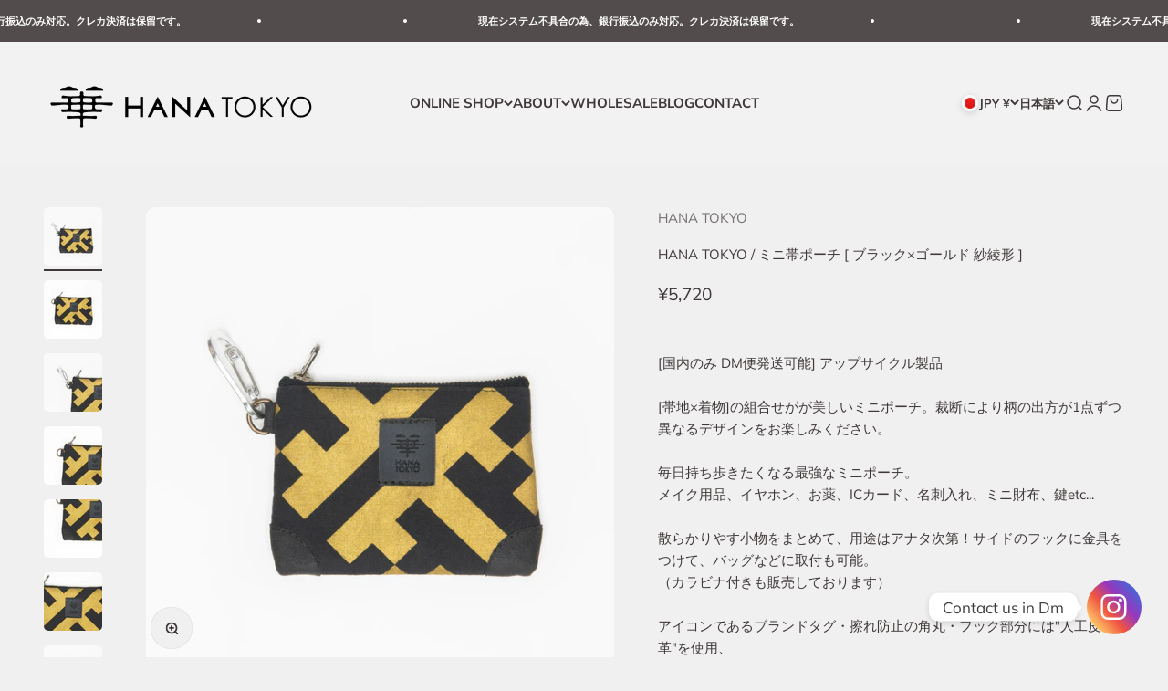

--- FILE ---
content_type: text/html; charset=utf-8
request_url: https://killyedna.com/products/hanatokyo-minipouch-blackgold-saya
body_size: 28671
content:
<!doctype html>

<html class="no-js" lang="ja" dir="ltr">
  <head>
    <meta charset="utf-8">
    <meta name="viewport" content="width=device-width, initial-scale=1.0, height=device-height, minimum-scale=1.0, maximum-scale=1.0">
    <meta name="theme-color" content="#ffffff">

    <title>HANA TOKYO / ミニ帯ポーチ [ ブラック×ゴールド 紗綾形 ]</title><meta name="description" content="[国内のみ DM便発送可能] アップサイクル製品[帯地×着物]の組合せがが美しいミニポーチ。裁断により柄の出方が1点ずつ異なるデザインをお楽しみください。毎日持ち歩きたくなる最強なミニポーチ。メイク用品、イヤホン、お薬、ICカード、名刺入れ、ミニ財布、鍵etc...散らかりやす小物をまとめて、用途はアナタ次第！サイドのフックに金具をつけて、バッグなどに取付も可能。（カラビナ付きも販売しております）アイコンであるブランドタグ・擦れ防止の角丸・フック部分には&quot;人工皮革&quot;を使用、環境に配慮した素材を使用しています。 状態の良い美しいヴィンテージ着物・帯を使用した”アップサイクル”製品です。織物の表面にある凹凸は傷ではなく、絹糸を紡ぐ過程でできる節(ふし)と呼ばれるもの。さらりとした表面では出せない絶妙な優雅さ・風合いをお楽しみ下さい。 [紬とは] 蚕の繭から糸を取りつむいだ紬糸（絹糸）を平織りにした絹織物。絹特有の光沢を持つ生糸とは違い、落ち着いた光沢と節(ふし)と呼ばれる凹凸のある表面が独特の風合いが特徴です。 [お手入れ方法]湿気を避けた場所で保管してください。 軽い汚れの場合、ガーゼなどの柔らかく白い布（色移りを防ぐため）にベンジンを染み込ませ、擦らずたたくように落とします。ひどい汚れの場合は専門のクリーニングをお勧めいたします。[サイズ] H10cm W13cm (平置き採寸)1点ずつ手作業で製作している為、多少の誤差がでます。[注意事項]・ 裁断により掲載写真と柄の出方が異なる場合がございます。・品質には十分注意しておりますが製品の特性上、シミ・汚れ等がある場合がございます。明らかな破損・使用不可である商品以外は、返品交換対象外となります。・お使いのPCモニター、スマートフォンの機種によって、実際の色味と若干異なる場合がございます。あらかじめご了承ください。[素材] 表布：帯地, シルク / 内布：ポリエステル / 人工皮革 / 金属ファスナー [原産国] 日本 ※宅急便発送ご希望の場合は、ご注文時にお知らせください。 アップサイクル,エシカル,upsycle,kimono,着物,バッグ,bag,ポーチ,sdgs,着物バッグ, エシカルファッション,サステナブルファッション,シンプルコーデ,大人コーデ,サコッシュ, ギフト,プレゼント,韓国ファッション,送料無料,空港 #海外旅行,旅行バッグ,ootd,旅行,trip,travel,旅,killyedna,hanatokyo,tokyo,東京"><link rel="canonical" href="https://killyedna.com/products/hanatokyo-minipouch-blackgold-saya"><link rel="shortcut icon" href="//killyedna.com/cdn/shop/files/85_58cc550c-ed67-4ffc-b6ca-33ef946351f1.png?v=1693074482&width=96">
      <link rel="apple-touch-icon" href="//killyedna.com/cdn/shop/files/85_58cc550c-ed67-4ffc-b6ca-33ef946351f1.png?v=1693074482&width=180"><link rel="preconnect" href="https://cdn.shopify.com">
    <link rel="preconnect" href="https://fonts.shopifycdn.com" crossorigin>
    <link rel="dns-prefetch" href="https://productreviews.shopifycdn.com"><link rel="preload" href="//killyedna.com/cdn/fonts/muli/muli_n6.cc1d2d4222c93c9ee9f6de4489226d2e1332d85b.woff2" as="font" type="font/woff2" crossorigin><link rel="preload" href="//killyedna.com/cdn/fonts/muli/muli_n4.e949947cfff05efcc994b2e2db40359a04fa9a92.woff2" as="font" type="font/woff2" crossorigin><meta property="og:type" content="product">
  <meta property="og:title" content="HANA TOKYO / ミニ帯ポーチ [ ブラック×ゴールド 紗綾形 ]">
  <meta property="product:price:amount" content="5,720">
  <meta property="product:price:currency" content="JPY"><meta property="og:image" content="http://killyedna.com/cdn/shop/products/04_5_bc632256-7501-4734-85c7-4cafc741d657.jpg?v=1661179570&width=2048">
  <meta property="og:image:secure_url" content="https://killyedna.com/cdn/shop/products/04_5_bc632256-7501-4734-85c7-4cafc741d657.jpg?v=1661179570&width=2048">
  <meta property="og:image:width" content="2000">
  <meta property="og:image:height" content="2000"><meta property="og:description" content="[国内のみ DM便発送可能] アップサイクル製品[帯地×着物]の組合せがが美しいミニポーチ。裁断により柄の出方が1点ずつ異なるデザインをお楽しみください。毎日持ち歩きたくなる最強なミニポーチ。メイク用品、イヤホン、お薬、ICカード、名刺入れ、ミニ財布、鍵etc...散らかりやす小物をまとめて、用途はアナタ次第！サイドのフックに金具をつけて、バッグなどに取付も可能。（カラビナ付きも販売しております）アイコンであるブランドタグ・擦れ防止の角丸・フック部分には&quot;人工皮革&quot;を使用、環境に配慮した素材を使用しています。 状態の良い美しいヴィンテージ着物・帯を使用した”アップサイクル”製品です。織物の表面にある凹凸は傷ではなく、絹糸を紡ぐ過程でできる節(ふし)と呼ばれるもの。さらりとした表面では出せない絶妙な優雅さ・風合いをお楽しみ下さい。 [紬とは] 蚕の繭から糸を取りつむいだ紬糸（絹糸）を平織りにした絹織物。絹特有の光沢を持つ生糸とは違い、落ち着いた光沢と節(ふし)と呼ばれる凹凸のある表面が独特の風合いが特徴です。 [お手入れ方法]湿気を避けた場所で保管してください。 軽い汚れの場合、ガーゼなどの柔らかく白い布（色移りを防ぐため）にベンジンを染み込ませ、擦らずたたくように落とします。ひどい汚れの場合は専門のクリーニングをお勧めいたします。[サイズ] H10cm W13cm (平置き採寸)1点ずつ手作業で製作している為、多少の誤差がでます。[注意事項]・ 裁断により掲載写真と柄の出方が異なる場合がございます。・品質には十分注意しておりますが製品の特性上、シミ・汚れ等がある場合がございます。明らかな破損・使用不可である商品以外は、返品交換対象外となります。・お使いのPCモニター、スマートフォンの機種によって、実際の色味と若干異なる場合がございます。あらかじめご了承ください。[素材] 表布：帯地, シルク / 内布：ポリエステル / 人工皮革 / 金属ファスナー [原産国] 日本 ※宅急便発送ご希望の場合は、ご注文時にお知らせください。 アップサイクル,エシカル,upsycle,kimono,着物,バッグ,bag,ポーチ,sdgs,着物バッグ, エシカルファッション,サステナブルファッション,シンプルコーデ,大人コーデ,サコッシュ, ギフト,プレゼント,韓国ファッション,送料無料,空港 #海外旅行,旅行バッグ,ootd,旅行,trip,travel,旅,killyedna,hanatokyo,tokyo,東京"><meta property="og:url" content="https://killyedna.com/products/hanatokyo-minipouch-blackgold-saya">
<meta property="og:site_name" content="HANA TOKYO Onlinestore"><meta name="twitter:card" content="summary"><meta name="twitter:title" content="HANA TOKYO / ミニ帯ポーチ [ ブラック×ゴールド 紗綾形 ]">
  <meta name="twitter:description" content="﻿[国内のみ DM便発送可能] アップサイクル製品[帯地×着物]の組合せがが美しいミニポーチ。裁断により柄の出方が1点ずつ異なるデザインをお楽しみください。毎日持ち歩きたくなる最強なミニポーチ。メイク用品、イヤホン、お薬、ICカード、名刺入れ、ミニ財布、鍵etc...散らかりやす小物をまとめて、用途はアナタ次第！サイドのフックに金具をつけて、バッグなどに取付も可能。（カラビナ付きも販売しております）アイコンであるブランドタグ・擦れ防止の角丸・フック部分には&quot;人工皮革&quot;を使用、環境に配慮した素材を使用しています。
状態の良い美しいヴィンテージ着物・帯を使用した”アップサイクル”製品です。織物の表面にある凹凸は傷ではなく、絹糸を紡ぐ過程でできる節(ふし)と呼ばれるもの。さらりとした表面では出せない絶妙な優雅さ・風合いをお楽しみ下さい。　[紬とは]  蚕の繭から糸を取りつむいだ紬糸（絹糸）を平織りにした絹織物。絹特有の光沢を持つ生糸とは違い、落ち着いた光沢と節(ふし)と呼ばれる凹凸のある表面が独特の風合いが特徴です。　[お手入れ方法]湿気を避けた場所で保管してください。　軽い汚れの場合、ガーゼなどの柔らかく白い布（色移りを防ぐため）にベンジンを染み込ませ、擦らずたたくように落とします。ひどい汚れの場合は専門のクリーニングをお勧めいたします。[サイズ] H10cm W13cm (平置き採寸)1点ずつ手作業で製作している為、多少の誤差がでます。[注意事項]・ 裁断により掲載写真と柄の出方が異なる場合がございます。・品質には十分注意しておりますが製品の特性上、シミ・汚れ等がある場合がございます。明らかな破損・使用不可である商品以外は、返品交換対象外となります。・お使いのPCモニター、スマートフォンの機種によって、実際の色味と若干異なる場合がございます。あらかじめご了承ください。[素材] 表布：帯地, シルク / 内布：ポリエステル / 人工皮革 / 金属ファスナー　[原産国] 日本 ※宅急便発送ご希望の場合は、ご注文時にお知らせください。"><meta name="twitter:image" content="https://killyedna.com/cdn/shop/products/04_5_bc632256-7501-4734-85c7-4cafc741d657.jpg?crop=center&height=1200&v=1661179570&width=1200">
  <meta name="twitter:image:alt" content="">
  <script type="application/ld+json">
  {
    "@context": "https://schema.org",
    "@type": "Product",
    "productID": 6841296617526,
    "offers": [{
          "@type": "Offer",
          "name": "金具付き",
          "availability":"https://schema.org/InStock",
          "price": 5720.0,
          "priceCurrency": "JPY",
          "priceValidUntil": "2026-02-14","url": "https://killyedna.com/products/hanatokyo-minipouch-blackgold-saya?variant=40333677363254"
        },
{
          "@type": "Offer",
          "name": "金具なし",
          "availability":"https://schema.org/InStock",
          "price": 5720.0,
          "priceCurrency": "JPY",
          "priceValidUntil": "2026-02-14","url": "https://killyedna.com/products/hanatokyo-minipouch-blackgold-saya?variant=40333677396022"
        }
],"brand": {
      "@type": "Brand",
      "name": "HANA TOKYO"
    },
    "name": "HANA TOKYO \/ ミニ帯ポーチ [ ブラック×ゴールド 紗綾形 ]",
    "description": "﻿[国内のみ DM便発送可能] アップサイクル製品[帯地×着物]の組合せがが美しいミニポーチ。裁断により柄の出方が1点ずつ異なるデザインをお楽しみください。毎日持ち歩きたくなる最強なミニポーチ。メイク用品、イヤホン、お薬、ICカード、名刺入れ、ミニ財布、鍵etc...散らかりやす小物をまとめて、用途はアナタ次第！サイドのフックに金具をつけて、バッグなどに取付も可能。（カラビナ付きも販売しております）アイコンであるブランドタグ・擦れ防止の角丸・フック部分には\"人工皮革\"を使用、環境に配慮した素材を使用しています。\n状態の良い美しいヴィンテージ着物・帯を使用した”アップサイクル”製品です。織物の表面にある凹凸は傷ではなく、絹糸を紡ぐ過程でできる節(ふし)と呼ばれるもの。さらりとした表面では出せない絶妙な優雅さ・風合いをお楽しみ下さい。　[紬とは]  蚕の繭から糸を取りつむいだ紬糸（絹糸）を平織りにした絹織物。絹特有の光沢を持つ生糸とは違い、落ち着いた光沢と節(ふし)と呼ばれる凹凸のある表面が独特の風合いが特徴です。　[お手入れ方法]湿気を避けた場所で保管してください。　軽い汚れの場合、ガーゼなどの柔らかく白い布（色移りを防ぐため）にベンジンを染み込ませ、擦らずたたくように落とします。ひどい汚れの場合は専門のクリーニングをお勧めいたします。[サイズ] H10cm W13cm (平置き採寸)1点ずつ手作業で製作している為、多少の誤差がでます。[注意事項]・ 裁断により掲載写真と柄の出方が異なる場合がございます。・品質には十分注意しておりますが製品の特性上、シミ・汚れ等がある場合がございます。明らかな破損・使用不可である商品以外は、返品交換対象外となります。・お使いのPCモニター、スマートフォンの機種によって、実際の色味と若干異なる場合がございます。あらかじめご了承ください。[素材] 表布：帯地, シルク \/ 内布：ポリエステル \/ 人工皮革 \/ 金属ファスナー　[原産国] 日本 ※宅急便発送ご希望の場合は、ご注文時にお知らせください。",
    "category": "",
    "url": "https://killyedna.com/products/hanatokyo-minipouch-blackgold-saya",
    "sku": null,"weight": {
        "@type": "QuantitativeValue",
        "unitCode": "kg",
        "value": 0.5
      },"image": {
      "@type": "ImageObject",
      "url": "https://killyedna.com/cdn/shop/products/04_5_bc632256-7501-4734-85c7-4cafc741d657.jpg?v=1661179570&width=1024",
      "image": "https://killyedna.com/cdn/shop/products/04_5_bc632256-7501-4734-85c7-4cafc741d657.jpg?v=1661179570&width=1024",
      "name": "",
      "width": "1024",
      "height": "1024"
    }
  }
  </script>



  <script type="application/ld+json">
  {
    "@context": "https://schema.org",
    "@type": "BreadcrumbList",
  "itemListElement": [{
      "@type": "ListItem",
      "position": 1,
      "name": "ホーム",
      "item": "https://killyedna.com"
    },{
          "@type": "ListItem",
          "position": 2,
          "name": "HANA TOKYO \/ ミニ帯ポーチ [ ブラック×ゴールド 紗綾形 ]",
          "item": "https://killyedna.com/products/hanatokyo-minipouch-blackgold-saya"
        }]
  }
  </script>

<style>/* Typography (heading) */
  @font-face {
  font-family: Muli;
  font-weight: 600;
  font-style: normal;
  font-display: fallback;
  src: url("//killyedna.com/cdn/fonts/muli/muli_n6.cc1d2d4222c93c9ee9f6de4489226d2e1332d85b.woff2") format("woff2"),
       url("//killyedna.com/cdn/fonts/muli/muli_n6.2bb79714f197c09d3f5905925734a3f1166d5d27.woff") format("woff");
}

@font-face {
  font-family: Muli;
  font-weight: 600;
  font-style: italic;
  font-display: fallback;
  src: url("//killyedna.com/cdn/fonts/muli/muli_i6.8f2d01d188d44c7a6149f7e8d2688f96baea5098.woff2") format("woff2"),
       url("//killyedna.com/cdn/fonts/muli/muli_i6.be105ddc6534276d93778a9b02f60679ab15f9e1.woff") format("woff");
}

/* Typography (body) */
  @font-face {
  font-family: Muli;
  font-weight: 400;
  font-style: normal;
  font-display: fallback;
  src: url("//killyedna.com/cdn/fonts/muli/muli_n4.e949947cfff05efcc994b2e2db40359a04fa9a92.woff2") format("woff2"),
       url("//killyedna.com/cdn/fonts/muli/muli_n4.35355e4a0c27c9bc94d9af3f9bcb586d8229277a.woff") format("woff");
}

@font-face {
  font-family: Muli;
  font-weight: 400;
  font-style: italic;
  font-display: fallback;
  src: url("//killyedna.com/cdn/fonts/muli/muli_i4.c0a1ea800bab5884ab82e4eb25a6bd25121bd08c.woff2") format("woff2"),
       url("//killyedna.com/cdn/fonts/muli/muli_i4.a6c39b1b31d876de7f99b3646461aa87120de6ed.woff") format("woff");
}

@font-face {
  font-family: Muli;
  font-weight: 700;
  font-style: normal;
  font-display: fallback;
  src: url("//killyedna.com/cdn/fonts/muli/muli_n7.c8c44d0404947d89610714223e630c4cbe005587.woff2") format("woff2"),
       url("//killyedna.com/cdn/fonts/muli/muli_n7.4cbcffea6175d46b4d67e9408244a5b38c2ac568.woff") format("woff");
}

@font-face {
  font-family: Muli;
  font-weight: 700;
  font-style: italic;
  font-display: fallback;
  src: url("//killyedna.com/cdn/fonts/muli/muli_i7.34eedbf231efa20bd065d55f6f71485730632c7b.woff2") format("woff2"),
       url("//killyedna.com/cdn/fonts/muli/muli_i7.2b4df846821493e68344d0b0212997d071bf38b7.woff") format("woff");
}

:root {
    /**
     * ---------------------------------------------------------------------
     * SPACING VARIABLES
     *
     * We are using a spacing inspired from frameworks like Tailwind CSS.
     * ---------------------------------------------------------------------
     */
    --spacing-0-5: 0.125rem; /* 2px */
    --spacing-1: 0.25rem; /* 4px */
    --spacing-1-5: 0.375rem; /* 6px */
    --spacing-2: 0.5rem; /* 8px */
    --spacing-2-5: 0.625rem; /* 10px */
    --spacing-3: 0.75rem; /* 12px */
    --spacing-3-5: 0.875rem; /* 14px */
    --spacing-4: 1rem; /* 16px */
    --spacing-4-5: 1.125rem; /* 18px */
    --spacing-5: 1.25rem; /* 20px */
    --spacing-5-5: 1.375rem; /* 22px */
    --spacing-6: 1.5rem; /* 24px */
    --spacing-6-5: 1.625rem; /* 26px */
    --spacing-7: 1.75rem; /* 28px */
    --spacing-7-5: 1.875rem; /* 30px */
    --spacing-8: 2rem; /* 32px */
    --spacing-8-5: 2.125rem; /* 34px */
    --spacing-9: 2.25rem; /* 36px */
    --spacing-9-5: 2.375rem; /* 38px */
    --spacing-10: 2.5rem; /* 40px */
    --spacing-11: 2.75rem; /* 44px */
    --spacing-12: 3rem; /* 48px */
    --spacing-14: 3.5rem; /* 56px */
    --spacing-16: 4rem; /* 64px */
    --spacing-18: 4.5rem; /* 72px */
    --spacing-20: 5rem; /* 80px */
    --spacing-24: 6rem; /* 96px */
    --spacing-28: 7rem; /* 112px */
    --spacing-32: 8rem; /* 128px */
    --spacing-36: 9rem; /* 144px */
    --spacing-40: 10rem; /* 160px */
    --spacing-44: 11rem; /* 176px */
    --spacing-48: 12rem; /* 192px */
    --spacing-52: 13rem; /* 208px */
    --spacing-56: 14rem; /* 224px */
    --spacing-60: 15rem; /* 240px */
    --spacing-64: 16rem; /* 256px */
    --spacing-72: 18rem; /* 288px */
    --spacing-80: 20rem; /* 320px */
    --spacing-96: 24rem; /* 384px */

    /* Container */
    --container-max-width: 1440px;
    --container-narrow-max-width: 1190px;
    --container-gutter: var(--spacing-5);
    --section-outer-spacing-block: var(--spacing-10);
    --section-inner-max-spacing-block: var(--spacing-9);
    --section-inner-spacing-inline: var(--container-gutter);
    --section-stack-spacing-block: var(--spacing-8);

    /* Grid gutter */
    --grid-gutter: var(--spacing-5);

    /* Product list settings */
    --product-list-row-gap: var(--spacing-8);
    --product-list-column-gap: var(--grid-gutter);

    /* Form settings */
    --input-gap: var(--spacing-2);
    --input-height: 2.625rem;
    --input-padding-inline: var(--spacing-4);

    /* Other sizes */
    --sticky-area-height: calc(var(--sticky-announcement-bar-enabled, 0) * var(--announcement-bar-height, 0px) + var(--sticky-header-enabled, 0) * var(--header-height, 0px));

    /* RTL support */
    --transform-logical-flip: 1;
    --transform-origin-start: left;
    --transform-origin-end: right;

    /**
     * ---------------------------------------------------------------------
     * TYPOGRAPHY
     * ---------------------------------------------------------------------
     */

    /* Font properties */
    --heading-font-family: Muli, sans-serif;
    --heading-font-weight: 600;
    --heading-font-style: normal;
    --heading-text-transform: normal;
    --heading-letter-spacing: -0.01em;
    --text-font-family: Muli, sans-serif;
    --text-font-weight: 400;
    --text-font-style: normal;
    --text-letter-spacing: 0.0em;

    /* Font sizes */
    --text-h0: 3rem;
    --text-h1: 2.5rem;
    --text-h2: 2rem;
    --text-h3: 1.5rem;
    --text-h4: 1.375rem;
    --text-h5: 1.125rem;
    --text-h6: 1rem;
    --text-xs: 0.6875rem;
    --text-sm: 0.75rem;
    --text-base: 0.875rem;
    --text-lg: 1.125rem;

    /**
     * ---------------------------------------------------------------------
     * COLORS
     * ---------------------------------------------------------------------
     */

    /* Color settings */--accent: 64 56 56;
    --text-primary: 64 56 56;
    --background-primary: 240 240 240;
    --dialog-background: 255 255 255;
    --border-color: var(--text-color, var(--text-primary)) / 0.12;

    /* Button colors */
    --button-background-primary: 64 56 56;
    --button-text-primary: 255 255 255;
    --button-background-secondary: 217 150 126;
    --button-text-secondary: 26 26 26;

    /* Status colors */
    --success-background: 238 241 235;
    --success-text: 112 138 92;
    --warning-background: 252 240 227;
    --warning-text: 227 126 22;
    --error-background: 245 229 229;
    --error-text: 170 40 38;

    /* Product colors */
    --on-sale-text: 227 79 79;
    --on-sale-badge-background: 227 79 79;
    --on-sale-badge-text: 255 255 255;
    --sold-out-badge-background: 190 189 185;
    --sold-out-badge-text: 0 0 0;
    --primary-badge-background: 128 60 238;
    --primary-badge-text: 255 255 255;
    --star-color: 255 183 74;
    --product-card-background: 255 255 255;
    --product-card-text: 64 56 56;

    /* Header colors */
    --header-background: 255 255 255;
    --header-text: 64 56 56;

    /* Footer colors */
    --footer-background: 247 247 247;
    --footer-text: 64 56 56;

    /* Rounded variables (used for border radius) */
    --rounded-xs: 0.25rem;
    --rounded-sm: 0.3125rem;
    --rounded: 0.625rem;
    --rounded-lg: 1.25rem;
    --rounded-full: 9999px;

    --rounded-button: 3.75rem;
    --rounded-input: 0.5rem;

    /* Box shadow */
    --shadow-sm: 0 2px 8px rgb(var(--text-primary) / 0.1);
    --shadow: 0 5px 15px rgb(var(--text-primary) / 0.1);
    --shadow-md: 0 5px 30px rgb(var(--text-primary) / 0.1);
    --shadow-block: 0px 18px 50px rgb(var(--text-primary) / 0.1);

    /**
     * ---------------------------------------------------------------------
     * OTHER
     * ---------------------------------------------------------------------
     */

    --cursor-close-svg-url: url(//killyedna.com/cdn/shop/t/32/assets/cursor-close.svg?v=147174565022153725511699331086);
    --cursor-zoom-in-svg-url: url(//killyedna.com/cdn/shop/t/32/assets/cursor-zoom-in.svg?v=154953035094101115921699331086);
    --cursor-zoom-out-svg-url: url(//killyedna.com/cdn/shop/t/32/assets/cursor-zoom-out.svg?v=16155520337305705181699331086);
    --checkmark-svg-url: url(//killyedna.com/cdn/shop/t/32/assets/checkmark.svg?v=77552481021870063511699331086);
  }

  [dir="rtl"]:root {
    /* RTL support */
    --transform-logical-flip: -1;
    --transform-origin-start: right;
    --transform-origin-end: left;
  }

  @media screen and (min-width: 700px) {
    :root {
      /* Typography (font size) */
      --text-h0: 4rem;
      --text-h1: 3rem;
      --text-h2: 2.5rem;
      --text-h3: 2rem;
      --text-h4: 1.625rem;
      --text-h5: 1.25rem;
      --text-h6: 1.125rem;

      --text-xs: 0.6875rem;
      --text-sm: 0.8125rem;
      --text-base: 0.9375rem;
      --text-lg: 1.1875rem;

      /* Spacing */
      --container-gutter: 2rem;
      --section-outer-spacing-block: var(--spacing-14);
      --section-inner-max-spacing-block: var(--spacing-10);
      --section-inner-spacing-inline: var(--spacing-12);
      --section-stack-spacing-block: var(--spacing-12);

      /* Grid gutter */
      --grid-gutter: var(--spacing-6);

      /* Product list settings */
      --product-list-row-gap: var(--spacing-12);

      /* Form settings */
      --input-gap: 1rem;
      --input-height: 3.125rem;
      --input-padding-inline: var(--spacing-5);
    }
  }

  @media screen and (min-width: 1000px) {
    :root {
      /* Spacing settings */
      --container-gutter: var(--spacing-12);
      --section-outer-spacing-block: var(--spacing-16);
      --section-inner-max-spacing-block: var(--spacing-14);
      --section-inner-spacing-inline: var(--spacing-16);
      --section-stack-spacing-block: var(--spacing-12);
    }
  }

  @media screen and (min-width: 1150px) {
    :root {
      /* Spacing settings */
      --container-gutter: var(--spacing-12);
      --section-outer-spacing-block: var(--spacing-16);
      --section-inner-max-spacing-block: var(--spacing-14);
      --section-inner-spacing-inline: var(--spacing-16);
      --section-stack-spacing-block: var(--spacing-12);
    }
  }

  @media screen and (min-width: 1400px) {
    :root {
      /* Typography (font size) */
      --text-h0: 5rem;
      --text-h1: 3.75rem;
      --text-h2: 3rem;
      --text-h3: 2.25rem;
      --text-h4: 2rem;
      --text-h5: 1.5rem;
      --text-h6: 1.25rem;

      --section-outer-spacing-block: var(--spacing-20);
      --section-inner-max-spacing-block: var(--spacing-16);
      --section-inner-spacing-inline: var(--spacing-18);
    }
  }

  @media screen and (min-width: 1600px) {
    :root {
      --section-outer-spacing-block: var(--spacing-20);
      --section-inner-max-spacing-block: var(--spacing-18);
      --section-inner-spacing-inline: var(--spacing-20);
    }
  }

  /**
   * ---------------------------------------------------------------------
   * LIQUID DEPENDANT CSS
   *
   * Our main CSS is Liquid free, but some very specific features depend on
   * theme settings, so we have them here
   * ---------------------------------------------------------------------
   */@media screen and (pointer: fine) {
        /* The !important are for the Shopify Payment button to ensure we override the default from Shopify styles */
        .button:not([disabled]):not(.button--outline):hover, .btn:not([disabled]):hover, .shopify-payment-button__button--unbranded:not([disabled]):hover {
          background-color: transparent !important;
          color: rgb(var(--button-outline-color) / var(--button-background-opacity, 1)) !important;
          box-shadow: inset 0 0 0 2px currentColor !important;
        }

        .button--outline:not([disabled]):hover {
          background: rgb(var(--button-background));
          color: rgb(var(--button-text-color));
          box-shadow: inset 0 0 0 2px rgb(var(--button-background));
        }
      }</style><script>
  document.documentElement.classList.replace('no-js', 'js');

  // This allows to expose several variables to the global scope, to be used in scripts
  window.themeVariables = {
    settings: {
      showPageTransition: true,
      headingApparition: "split_fade",
      pageType: "product",
      moneyFormat: "¥{{amount_no_decimals}}",
      moneyWithCurrencyFormat: "¥{{amount_no_decimals}}",
      currencyCodeEnabled: false,
      cartType: "drawer",
      showDiscount: true,
      discountMode: "saving"
    },

    strings: {
      accessibilityClose: "閉める",
      accessibilityNext: "次へ",
      accessibilityPrevious: "前へ",
      addToCartButton: "カートに追加",
      soldOutButton: "売り切れ",
      preOrderButton: "先行予約",
      unavailableButton: "選択不可能",
      closeGallery: "閉じる",
      zoomGallery: "ズームイン",
      errorGallery: "画像を表示できません",
      soldOutBadge: "売り切れ",
      discountBadge: "@@節約する",
      sku: "SKU:",
      searchNoResults: "結果は見つかりませんでした",
      addOrderNote: "注文メモの追加",
      editOrderNote: "注文メモの編集すす",
      shippingEstimatorNoResults: "申し訳ありませんが、お客様のご住所への発送は現在行っておりません",
      shippingEstimatorOneResult: "お客様のご住所には1つの配送料金が適用されます:",
      shippingEstimatorMultipleResults: "お客様のご住所に合わせて、複数の配送料金が選択できます:",
      shippingEstimatorError: "配送料金の取得中に1つ以上のエラーが発生しました:"
    },

    breakpoints: {
      'sm': 'screen and (min-width: 700px)',
      'md': 'screen and (min-width: 1000px)',
      'lg': 'screen and (min-width: 1150px)',
      'xl': 'screen and (min-width: 1400px)',

      'sm-max': 'screen and (max-width: 699px)',
      'md-max': 'screen and (max-width: 999px)',
      'lg-max': 'screen and (max-width: 1149px)',
      'xl-max': 'screen and (max-width: 1399px)'
    }
  };window.addEventListener('DOMContentLoaded', () => {
      const isReloaded = (window.performance.navigation && window.performance.navigation.type === 1) || window.performance.getEntriesByType('navigation').map((nav) => nav.type).includes('reload');

      if ('animate' in document.documentElement && window.matchMedia('(prefers-reduced-motion: no-preference)').matches && document.referrer.includes(location.host) && !isReloaded) {
        document.body.animate({opacity: [0, 1]}, {duration: 115, fill: 'forwards'});
      }
    });

    window.addEventListener('pageshow', (event) => {
      document.body.classList.remove('page-transition');

      if (event.persisted) {
        document.body.animate({opacity: [0, 1]}, {duration: 0, fill: 'forwards'});
      }
    });// For detecting native share
  document.documentElement.classList.add(`native-share--${navigator.share ? 'enabled' : 'disabled'}`);// We save the product ID in local storage to be eventually used for recently viewed section
    try {
      const recentlyViewedProducts = new Set(JSON.parse(localStorage.getItem('theme:recently-viewed-products') || '[]'));

      recentlyViewedProducts.delete(6841296617526); // Delete first to re-move the product
      recentlyViewedProducts.add(6841296617526);

      localStorage.setItem('theme:recently-viewed-products', JSON.stringify(Array.from(recentlyViewedProducts.values()).reverse()));
    } catch (e) {
      // Safari in private mode does not allow setting item, we silently fail
    }</script><script type="module" src="//killyedna.com/cdn/shop/t/32/assets/vendor.min.js?v=20880576495916334881699331086"></script>
    <script type="module" src="//killyedna.com/cdn/shop/t/32/assets/theme.js?v=56725842569916526031699369658"></script>
    <script type="module" src="//killyedna.com/cdn/shop/t/32/assets/sections.js?v=100913997411486393201700410942"></script>

    <script>window.performance && window.performance.mark && window.performance.mark('shopify.content_for_header.start');</script><meta name="google-site-verification" content="4_nbFuuk3b5dcvXR8PoO_-8s2Qwu1hABYM51oUPMASg">
<meta id="shopify-digital-wallet" name="shopify-digital-wallet" content="/15853649974/digital_wallets/dialog">
<link rel="alternate" hreflang="x-default" href="https://killyedna.com/products/hanatokyo-minipouch-blackgold-saya">
<link rel="alternate" hreflang="ja" href="https://killyedna.com/products/hanatokyo-minipouch-blackgold-saya">
<link rel="alternate" hreflang="en" href="https://killyedna.com/en/products/hanatokyo-minipouch-blackgold-saya">
<link rel="alternate" hreflang="zh-Hans-CN" href="https://killyedna.com/zh-cn/products/hanatokyo-minipouch-blackgold-saya">
<link rel="alternate" hreflang="ja-CN" href="https://killyedna.com/ja-cn/products/hanatokyo-minipouch-blackgold-saya">
<link rel="alternate" hreflang="en-CN" href="https://killyedna.com/en-cn/products/hanatokyo-minipouch-blackgold-saya">
<link rel="alternate" hreflang="zh-Hant-TW" href="https://killyedna.com/zh-hant-tw/products/hanatokyo-minipouch-blackgold-saya">
<link rel="alternate" hreflang="ko-TW" href="https://killyedna.com/ko-tw/products/hanatokyo-minipouch-blackgold-saya">
<link rel="alternate" hreflang="ja-TW" href="https://killyedna.com/ja-tw/products/hanatokyo-minipouch-blackgold-saya">
<link rel="alternate" hreflang="zh-Hans-TW" href="https://killyedna.com/zh-hans-tw/products/hanatokyo-minipouch-blackgold-saya">
<link rel="alternate" hreflang="en-TW" href="https://killyedna.com/en-tw/products/hanatokyo-minipouch-blackgold-saya">
<link rel="alternate" hreflang="en-SG" href="https://killyedna.com/en-sg/products/hanatokyo-minipouch-blackgold-saya">
<link rel="alternate" hreflang="ja-SG" href="https://killyedna.com/ja-sg/products/hanatokyo-minipouch-blackgold-saya">
<link rel="alternate" hreflang="en-US" href="https://killyedna.com/en-us/products/hanatokyo-minipouch-blackgold-saya">
<link rel="alternate" hreflang="ja-US" href="https://killyedna.com/ja-us/products/hanatokyo-minipouch-blackgold-saya">
<link rel="alternate" hreflang="ko-US" href="https://killyedna.com/ko-us/products/hanatokyo-minipouch-blackgold-saya">
<link rel="alternate" hreflang="en-AX" href="https://killyedna.com/en-eu/products/hanatokyo-minipouch-blackgold-saya">
<link rel="alternate" hreflang="ja-AX" href="https://killyedna.com/ja-eu/products/hanatokyo-minipouch-blackgold-saya">
<link rel="alternate" hreflang="en-AD" href="https://killyedna.com/en-eu/products/hanatokyo-minipouch-blackgold-saya">
<link rel="alternate" hreflang="ja-AD" href="https://killyedna.com/ja-eu/products/hanatokyo-minipouch-blackgold-saya">
<link rel="alternate" hreflang="en-AT" href="https://killyedna.com/en-eu/products/hanatokyo-minipouch-blackgold-saya">
<link rel="alternate" hreflang="ja-AT" href="https://killyedna.com/ja-eu/products/hanatokyo-minipouch-blackgold-saya">
<link rel="alternate" hreflang="en-BE" href="https://killyedna.com/en-eu/products/hanatokyo-minipouch-blackgold-saya">
<link rel="alternate" hreflang="ja-BE" href="https://killyedna.com/ja-eu/products/hanatokyo-minipouch-blackgold-saya">
<link rel="alternate" hreflang="en-CY" href="https://killyedna.com/en-eu/products/hanatokyo-minipouch-blackgold-saya">
<link rel="alternate" hreflang="ja-CY" href="https://killyedna.com/ja-eu/products/hanatokyo-minipouch-blackgold-saya">
<link rel="alternate" hreflang="en-EE" href="https://killyedna.com/en-eu/products/hanatokyo-minipouch-blackgold-saya">
<link rel="alternate" hreflang="ja-EE" href="https://killyedna.com/ja-eu/products/hanatokyo-minipouch-blackgold-saya">
<link rel="alternate" hreflang="en-FI" href="https://killyedna.com/en-eu/products/hanatokyo-minipouch-blackgold-saya">
<link rel="alternate" hreflang="ja-FI" href="https://killyedna.com/ja-eu/products/hanatokyo-minipouch-blackgold-saya">
<link rel="alternate" hreflang="en-FR" href="https://killyedna.com/en-eu/products/hanatokyo-minipouch-blackgold-saya">
<link rel="alternate" hreflang="ja-FR" href="https://killyedna.com/ja-eu/products/hanatokyo-minipouch-blackgold-saya">
<link rel="alternate" hreflang="en-GF" href="https://killyedna.com/en-eu/products/hanatokyo-minipouch-blackgold-saya">
<link rel="alternate" hreflang="ja-GF" href="https://killyedna.com/ja-eu/products/hanatokyo-minipouch-blackgold-saya">
<link rel="alternate" hreflang="en-DE" href="https://killyedna.com/en-eu/products/hanatokyo-minipouch-blackgold-saya">
<link rel="alternate" hreflang="ja-DE" href="https://killyedna.com/ja-eu/products/hanatokyo-minipouch-blackgold-saya">
<link rel="alternate" hreflang="en-GR" href="https://killyedna.com/en-eu/products/hanatokyo-minipouch-blackgold-saya">
<link rel="alternate" hreflang="ja-GR" href="https://killyedna.com/ja-eu/products/hanatokyo-minipouch-blackgold-saya">
<link rel="alternate" hreflang="en-GP" href="https://killyedna.com/en-eu/products/hanatokyo-minipouch-blackgold-saya">
<link rel="alternate" hreflang="ja-GP" href="https://killyedna.com/ja-eu/products/hanatokyo-minipouch-blackgold-saya">
<link rel="alternate" hreflang="en-VA" href="https://killyedna.com/en-eu/products/hanatokyo-minipouch-blackgold-saya">
<link rel="alternate" hreflang="ja-VA" href="https://killyedna.com/ja-eu/products/hanatokyo-minipouch-blackgold-saya">
<link rel="alternate" hreflang="en-IE" href="https://killyedna.com/en-eu/products/hanatokyo-minipouch-blackgold-saya">
<link rel="alternate" hreflang="ja-IE" href="https://killyedna.com/ja-eu/products/hanatokyo-minipouch-blackgold-saya">
<link rel="alternate" hreflang="en-IT" href="https://killyedna.com/en-eu/products/hanatokyo-minipouch-blackgold-saya">
<link rel="alternate" hreflang="ja-IT" href="https://killyedna.com/ja-eu/products/hanatokyo-minipouch-blackgold-saya">
<link rel="alternate" hreflang="en-XK" href="https://killyedna.com/en-eu/products/hanatokyo-minipouch-blackgold-saya">
<link rel="alternate" hreflang="ja-XK" href="https://killyedna.com/ja-eu/products/hanatokyo-minipouch-blackgold-saya">
<link rel="alternate" hreflang="en-LV" href="https://killyedna.com/en-eu/products/hanatokyo-minipouch-blackgold-saya">
<link rel="alternate" hreflang="ja-LV" href="https://killyedna.com/ja-eu/products/hanatokyo-minipouch-blackgold-saya">
<link rel="alternate" hreflang="en-LT" href="https://killyedna.com/en-eu/products/hanatokyo-minipouch-blackgold-saya">
<link rel="alternate" hreflang="ja-LT" href="https://killyedna.com/ja-eu/products/hanatokyo-minipouch-blackgold-saya">
<link rel="alternate" hreflang="en-LU" href="https://killyedna.com/en-eu/products/hanatokyo-minipouch-blackgold-saya">
<link rel="alternate" hreflang="ja-LU" href="https://killyedna.com/ja-eu/products/hanatokyo-minipouch-blackgold-saya">
<link rel="alternate" hreflang="en-MT" href="https://killyedna.com/en-eu/products/hanatokyo-minipouch-blackgold-saya">
<link rel="alternate" hreflang="ja-MT" href="https://killyedna.com/ja-eu/products/hanatokyo-minipouch-blackgold-saya">
<link rel="alternate" hreflang="en-MQ" href="https://killyedna.com/en-eu/products/hanatokyo-minipouch-blackgold-saya">
<link rel="alternate" hreflang="ja-MQ" href="https://killyedna.com/ja-eu/products/hanatokyo-minipouch-blackgold-saya">
<link rel="alternate" hreflang="en-YT" href="https://killyedna.com/en-eu/products/hanatokyo-minipouch-blackgold-saya">
<link rel="alternate" hreflang="ja-YT" href="https://killyedna.com/ja-eu/products/hanatokyo-minipouch-blackgold-saya">
<link rel="alternate" hreflang="en-MC" href="https://killyedna.com/en-eu/products/hanatokyo-minipouch-blackgold-saya">
<link rel="alternate" hreflang="ja-MC" href="https://killyedna.com/ja-eu/products/hanatokyo-minipouch-blackgold-saya">
<link rel="alternate" hreflang="en-ME" href="https://killyedna.com/en-eu/products/hanatokyo-minipouch-blackgold-saya">
<link rel="alternate" hreflang="ja-ME" href="https://killyedna.com/ja-eu/products/hanatokyo-minipouch-blackgold-saya">
<link rel="alternate" hreflang="en-NL" href="https://killyedna.com/en-eu/products/hanatokyo-minipouch-blackgold-saya">
<link rel="alternate" hreflang="ja-NL" href="https://killyedna.com/ja-eu/products/hanatokyo-minipouch-blackgold-saya">
<link rel="alternate" hreflang="en-PT" href="https://killyedna.com/en-eu/products/hanatokyo-minipouch-blackgold-saya">
<link rel="alternate" hreflang="ja-PT" href="https://killyedna.com/ja-eu/products/hanatokyo-minipouch-blackgold-saya">
<link rel="alternate" hreflang="en-RE" href="https://killyedna.com/en-eu/products/hanatokyo-minipouch-blackgold-saya">
<link rel="alternate" hreflang="ja-RE" href="https://killyedna.com/ja-eu/products/hanatokyo-minipouch-blackgold-saya">
<link rel="alternate" hreflang="en-BL" href="https://killyedna.com/en-eu/products/hanatokyo-minipouch-blackgold-saya">
<link rel="alternate" hreflang="ja-BL" href="https://killyedna.com/ja-eu/products/hanatokyo-minipouch-blackgold-saya">
<link rel="alternate" hreflang="en-MF" href="https://killyedna.com/en-eu/products/hanatokyo-minipouch-blackgold-saya">
<link rel="alternate" hreflang="ja-MF" href="https://killyedna.com/ja-eu/products/hanatokyo-minipouch-blackgold-saya">
<link rel="alternate" hreflang="en-PM" href="https://killyedna.com/en-eu/products/hanatokyo-minipouch-blackgold-saya">
<link rel="alternate" hreflang="ja-PM" href="https://killyedna.com/ja-eu/products/hanatokyo-minipouch-blackgold-saya">
<link rel="alternate" hreflang="en-SM" href="https://killyedna.com/en-eu/products/hanatokyo-minipouch-blackgold-saya">
<link rel="alternate" hreflang="ja-SM" href="https://killyedna.com/ja-eu/products/hanatokyo-minipouch-blackgold-saya">
<link rel="alternate" hreflang="en-SK" href="https://killyedna.com/en-eu/products/hanatokyo-minipouch-blackgold-saya">
<link rel="alternate" hreflang="ja-SK" href="https://killyedna.com/ja-eu/products/hanatokyo-minipouch-blackgold-saya">
<link rel="alternate" hreflang="en-SI" href="https://killyedna.com/en-eu/products/hanatokyo-minipouch-blackgold-saya">
<link rel="alternate" hreflang="ja-SI" href="https://killyedna.com/ja-eu/products/hanatokyo-minipouch-blackgold-saya">
<link rel="alternate" hreflang="en-ES" href="https://killyedna.com/en-eu/products/hanatokyo-minipouch-blackgold-saya">
<link rel="alternate" hreflang="ja-ES" href="https://killyedna.com/ja-eu/products/hanatokyo-minipouch-blackgold-saya">
<link rel="alternate" type="application/json+oembed" href="https://killyedna.com/products/hanatokyo-minipouch-blackgold-saya.oembed">
<script async="async" src="/checkouts/internal/preloads.js?locale=ja-JP"></script>
<script id="shopify-features" type="application/json">{"accessToken":"99430011f6253beaad8aec8e87210070","betas":["rich-media-storefront-analytics"],"domain":"killyedna.com","predictiveSearch":false,"shopId":15853649974,"locale":"ja"}</script>
<script>var Shopify = Shopify || {};
Shopify.shop = "killyedna.myshopify.com";
Shopify.locale = "ja";
Shopify.currency = {"active":"JPY","rate":"1.0"};
Shopify.country = "JP";
Shopify.theme = {"name":"Impact Ver1.0のコピー","id":125638803510,"schema_name":"Impact","schema_version":"4.3.4","theme_store_id":1190,"role":"main"};
Shopify.theme.handle = "null";
Shopify.theme.style = {"id":null,"handle":null};
Shopify.cdnHost = "killyedna.com/cdn";
Shopify.routes = Shopify.routes || {};
Shopify.routes.root = "/";</script>
<script type="module">!function(o){(o.Shopify=o.Shopify||{}).modules=!0}(window);</script>
<script>!function(o){function n(){var o=[];function n(){o.push(Array.prototype.slice.apply(arguments))}return n.q=o,n}var t=o.Shopify=o.Shopify||{};t.loadFeatures=n(),t.autoloadFeatures=n()}(window);</script>
<script id="shop-js-analytics" type="application/json">{"pageType":"product"}</script>
<script defer="defer" async type="module" src="//killyedna.com/cdn/shopifycloud/shop-js/modules/v2/client.init-shop-cart-sync_CSE-8ASR.ja.esm.js"></script>
<script defer="defer" async type="module" src="//killyedna.com/cdn/shopifycloud/shop-js/modules/v2/chunk.common_DDD8GOhs.esm.js"></script>
<script defer="defer" async type="module" src="//killyedna.com/cdn/shopifycloud/shop-js/modules/v2/chunk.modal_B6JNj9sU.esm.js"></script>
<script type="module">
  await import("//killyedna.com/cdn/shopifycloud/shop-js/modules/v2/client.init-shop-cart-sync_CSE-8ASR.ja.esm.js");
await import("//killyedna.com/cdn/shopifycloud/shop-js/modules/v2/chunk.common_DDD8GOhs.esm.js");
await import("//killyedna.com/cdn/shopifycloud/shop-js/modules/v2/chunk.modal_B6JNj9sU.esm.js");

  window.Shopify.SignInWithShop?.initShopCartSync?.({"fedCMEnabled":true,"windoidEnabled":true});

</script>
<script>(function() {
  var isLoaded = false;
  function asyncLoad() {
    if (isLoaded) return;
    isLoaded = true;
    var urls = ["https:\/\/instafeed.nfcube.com\/cdn\/5c7a224d05cfbd8c2a5a8ec333ca2698.js?shop=killyedna.myshopify.com","https:\/\/cdn.chaty.app\/pixel.js?id=RRlnMqRQ\u0026shop=killyedna.myshopify.com"];
    for (var i = 0; i < urls.length; i++) {
      var s = document.createElement('script');
      s.type = 'text/javascript';
      s.async = true;
      s.src = urls[i];
      var x = document.getElementsByTagName('script')[0];
      x.parentNode.insertBefore(s, x);
    }
  };
  if(window.attachEvent) {
    window.attachEvent('onload', asyncLoad);
  } else {
    window.addEventListener('load', asyncLoad, false);
  }
})();</script>
<script id="__st">var __st={"a":15853649974,"offset":32400,"reqid":"d8a50a2b-9208-4e76-8897-d4a7835eb269-1770131836","pageurl":"killyedna.com\/products\/hanatokyo-minipouch-blackgold-saya","u":"f12d70e7971b","p":"product","rtyp":"product","rid":6841296617526};</script>
<script>window.ShopifyPaypalV4VisibilityTracking = true;</script>
<script id="captcha-bootstrap">!function(){'use strict';const t='contact',e='account',n='new_comment',o=[[t,t],['blogs',n],['comments',n],[t,'customer']],c=[[e,'customer_login'],[e,'guest_login'],[e,'recover_customer_password'],[e,'create_customer']],r=t=>t.map((([t,e])=>`form[action*='/${t}']:not([data-nocaptcha='true']) input[name='form_type'][value='${e}']`)).join(','),a=t=>()=>t?[...document.querySelectorAll(t)].map((t=>t.form)):[];function s(){const t=[...o],e=r(t);return a(e)}const i='password',u='form_key',d=['recaptcha-v3-token','g-recaptcha-response','h-captcha-response',i],f=()=>{try{return window.sessionStorage}catch{return}},m='__shopify_v',_=t=>t.elements[u];function p(t,e,n=!1){try{const o=window.sessionStorage,c=JSON.parse(o.getItem(e)),{data:r}=function(t){const{data:e,action:n}=t;return t[m]||n?{data:e,action:n}:{data:t,action:n}}(c);for(const[e,n]of Object.entries(r))t.elements[e]&&(t.elements[e].value=n);n&&o.removeItem(e)}catch(o){console.error('form repopulation failed',{error:o})}}const l='form_type',E='cptcha';function T(t){t.dataset[E]=!0}const w=window,h=w.document,L='Shopify',v='ce_forms',y='captcha';let A=!1;((t,e)=>{const n=(g='f06e6c50-85a8-45c8-87d0-21a2b65856fe',I='https://cdn.shopify.com/shopifycloud/storefront-forms-hcaptcha/ce_storefront_forms_captcha_hcaptcha.v1.5.2.iife.js',D={infoText:'hCaptchaによる保護',privacyText:'プライバシー',termsText:'利用規約'},(t,e,n)=>{const o=w[L][v],c=o.bindForm;if(c)return c(t,g,e,D).then(n);var r;o.q.push([[t,g,e,D],n]),r=I,A||(h.body.append(Object.assign(h.createElement('script'),{id:'captcha-provider',async:!0,src:r})),A=!0)});var g,I,D;w[L]=w[L]||{},w[L][v]=w[L][v]||{},w[L][v].q=[],w[L][y]=w[L][y]||{},w[L][y].protect=function(t,e){n(t,void 0,e),T(t)},Object.freeze(w[L][y]),function(t,e,n,w,h,L){const[v,y,A,g]=function(t,e,n){const i=e?o:[],u=t?c:[],d=[...i,...u],f=r(d),m=r(i),_=r(d.filter((([t,e])=>n.includes(e))));return[a(f),a(m),a(_),s()]}(w,h,L),I=t=>{const e=t.target;return e instanceof HTMLFormElement?e:e&&e.form},D=t=>v().includes(t);t.addEventListener('submit',(t=>{const e=I(t);if(!e)return;const n=D(e)&&!e.dataset.hcaptchaBound&&!e.dataset.recaptchaBound,o=_(e),c=g().includes(e)&&(!o||!o.value);(n||c)&&t.preventDefault(),c&&!n&&(function(t){try{if(!f())return;!function(t){const e=f();if(!e)return;const n=_(t);if(!n)return;const o=n.value;o&&e.removeItem(o)}(t);const e=Array.from(Array(32),(()=>Math.random().toString(36)[2])).join('');!function(t,e){_(t)||t.append(Object.assign(document.createElement('input'),{type:'hidden',name:u})),t.elements[u].value=e}(t,e),function(t,e){const n=f();if(!n)return;const o=[...t.querySelectorAll(`input[type='${i}']`)].map((({name:t})=>t)),c=[...d,...o],r={};for(const[a,s]of new FormData(t).entries())c.includes(a)||(r[a]=s);n.setItem(e,JSON.stringify({[m]:1,action:t.action,data:r}))}(t,e)}catch(e){console.error('failed to persist form',e)}}(e),e.submit())}));const S=(t,e)=>{t&&!t.dataset[E]&&(n(t,e.some((e=>e===t))),T(t))};for(const o of['focusin','change'])t.addEventListener(o,(t=>{const e=I(t);D(e)&&S(e,y())}));const B=e.get('form_key'),M=e.get(l),P=B&&M;t.addEventListener('DOMContentLoaded',(()=>{const t=y();if(P)for(const e of t)e.elements[l].value===M&&p(e,B);[...new Set([...A(),...v().filter((t=>'true'===t.dataset.shopifyCaptcha))])].forEach((e=>S(e,t)))}))}(h,new URLSearchParams(w.location.search),n,t,e,['guest_login'])})(!0,!0)}();</script>
<script integrity="sha256-4kQ18oKyAcykRKYeNunJcIwy7WH5gtpwJnB7kiuLZ1E=" data-source-attribution="shopify.loadfeatures" defer="defer" src="//killyedna.com/cdn/shopifycloud/storefront/assets/storefront/load_feature-a0a9edcb.js" crossorigin="anonymous"></script>
<script data-source-attribution="shopify.dynamic_checkout.dynamic.init">var Shopify=Shopify||{};Shopify.PaymentButton=Shopify.PaymentButton||{isStorefrontPortableWallets:!0,init:function(){window.Shopify.PaymentButton.init=function(){};var t=document.createElement("script");t.src="https://killyedna.com/cdn/shopifycloud/portable-wallets/latest/portable-wallets.ja.js",t.type="module",document.head.appendChild(t)}};
</script>
<script data-source-attribution="shopify.dynamic_checkout.buyer_consent">
  function portableWalletsHideBuyerConsent(e){var t=document.getElementById("shopify-buyer-consent"),n=document.getElementById("shopify-subscription-policy-button");t&&n&&(t.classList.add("hidden"),t.setAttribute("aria-hidden","true"),n.removeEventListener("click",e))}function portableWalletsShowBuyerConsent(e){var t=document.getElementById("shopify-buyer-consent"),n=document.getElementById("shopify-subscription-policy-button");t&&n&&(t.classList.remove("hidden"),t.removeAttribute("aria-hidden"),n.addEventListener("click",e))}window.Shopify?.PaymentButton&&(window.Shopify.PaymentButton.hideBuyerConsent=portableWalletsHideBuyerConsent,window.Shopify.PaymentButton.showBuyerConsent=portableWalletsShowBuyerConsent);
</script>
<script>
  function portableWalletsCleanup(e){e&&e.src&&console.error("Failed to load portable wallets script "+e.src);var t=document.querySelectorAll("shopify-accelerated-checkout .shopify-payment-button__skeleton, shopify-accelerated-checkout-cart .wallet-cart-button__skeleton"),e=document.getElementById("shopify-buyer-consent");for(let e=0;e<t.length;e++)t[e].remove();e&&e.remove()}function portableWalletsNotLoadedAsModule(e){e instanceof ErrorEvent&&"string"==typeof e.message&&e.message.includes("import.meta")&&"string"==typeof e.filename&&e.filename.includes("portable-wallets")&&(window.removeEventListener("error",portableWalletsNotLoadedAsModule),window.Shopify.PaymentButton.failedToLoad=e,"loading"===document.readyState?document.addEventListener("DOMContentLoaded",window.Shopify.PaymentButton.init):window.Shopify.PaymentButton.init())}window.addEventListener("error",portableWalletsNotLoadedAsModule);
</script>

<script type="module" src="https://killyedna.com/cdn/shopifycloud/portable-wallets/latest/portable-wallets.ja.js" onError="portableWalletsCleanup(this)" crossorigin="anonymous"></script>
<script nomodule>
  document.addEventListener("DOMContentLoaded", portableWalletsCleanup);
</script>

<link id="shopify-accelerated-checkout-styles" rel="stylesheet" media="screen" href="https://killyedna.com/cdn/shopifycloud/portable-wallets/latest/accelerated-checkout-backwards-compat.css" crossorigin="anonymous">
<style id="shopify-accelerated-checkout-cart">
        #shopify-buyer-consent {
  margin-top: 1em;
  display: inline-block;
  width: 100%;
}

#shopify-buyer-consent.hidden {
  display: none;
}

#shopify-subscription-policy-button {
  background: none;
  border: none;
  padding: 0;
  text-decoration: underline;
  font-size: inherit;
  cursor: pointer;
}

#shopify-subscription-policy-button::before {
  box-shadow: none;
}

      </style>

<script>window.performance && window.performance.mark && window.performance.mark('shopify.content_for_header.end');</script>
<link href="//killyedna.com/cdn/shop/t/32/assets/theme.css?v=2778713658054040761699331086" rel="stylesheet" type="text/css" media="all" /><link href="https://monorail-edge.shopifysvc.com" rel="dns-prefetch">
<script>(function(){if ("sendBeacon" in navigator && "performance" in window) {try {var session_token_from_headers = performance.getEntriesByType('navigation')[0].serverTiming.find(x => x.name == '_s').description;} catch {var session_token_from_headers = undefined;}var session_cookie_matches = document.cookie.match(/_shopify_s=([^;]*)/);var session_token_from_cookie = session_cookie_matches && session_cookie_matches.length === 2 ? session_cookie_matches[1] : "";var session_token = session_token_from_headers || session_token_from_cookie || "";function handle_abandonment_event(e) {var entries = performance.getEntries().filter(function(entry) {return /monorail-edge.shopifysvc.com/.test(entry.name);});if (!window.abandonment_tracked && entries.length === 0) {window.abandonment_tracked = true;var currentMs = Date.now();var navigation_start = performance.timing.navigationStart;var payload = {shop_id: 15853649974,url: window.location.href,navigation_start,duration: currentMs - navigation_start,session_token,page_type: "product"};window.navigator.sendBeacon("https://monorail-edge.shopifysvc.com/v1/produce", JSON.stringify({schema_id: "online_store_buyer_site_abandonment/1.1",payload: payload,metadata: {event_created_at_ms: currentMs,event_sent_at_ms: currentMs}}));}}window.addEventListener('pagehide', handle_abandonment_event);}}());</script>
<script id="web-pixels-manager-setup">(function e(e,d,r,n,o){if(void 0===o&&(o={}),!Boolean(null===(a=null===(i=window.Shopify)||void 0===i?void 0:i.analytics)||void 0===a?void 0:a.replayQueue)){var i,a;window.Shopify=window.Shopify||{};var t=window.Shopify;t.analytics=t.analytics||{};var s=t.analytics;s.replayQueue=[],s.publish=function(e,d,r){return s.replayQueue.push([e,d,r]),!0};try{self.performance.mark("wpm:start")}catch(e){}var l=function(){var e={modern:/Edge?\/(1{2}[4-9]|1[2-9]\d|[2-9]\d{2}|\d{4,})\.\d+(\.\d+|)|Firefox\/(1{2}[4-9]|1[2-9]\d|[2-9]\d{2}|\d{4,})\.\d+(\.\d+|)|Chrom(ium|e)\/(9{2}|\d{3,})\.\d+(\.\d+|)|(Maci|X1{2}).+ Version\/(15\.\d+|(1[6-9]|[2-9]\d|\d{3,})\.\d+)([,.]\d+|)( \(\w+\)|)( Mobile\/\w+|) Safari\/|Chrome.+OPR\/(9{2}|\d{3,})\.\d+\.\d+|(CPU[ +]OS|iPhone[ +]OS|CPU[ +]iPhone|CPU IPhone OS|CPU iPad OS)[ +]+(15[._]\d+|(1[6-9]|[2-9]\d|\d{3,})[._]\d+)([._]\d+|)|Android:?[ /-](13[3-9]|1[4-9]\d|[2-9]\d{2}|\d{4,})(\.\d+|)(\.\d+|)|Android.+Firefox\/(13[5-9]|1[4-9]\d|[2-9]\d{2}|\d{4,})\.\d+(\.\d+|)|Android.+Chrom(ium|e)\/(13[3-9]|1[4-9]\d|[2-9]\d{2}|\d{4,})\.\d+(\.\d+|)|SamsungBrowser\/([2-9]\d|\d{3,})\.\d+/,legacy:/Edge?\/(1[6-9]|[2-9]\d|\d{3,})\.\d+(\.\d+|)|Firefox\/(5[4-9]|[6-9]\d|\d{3,})\.\d+(\.\d+|)|Chrom(ium|e)\/(5[1-9]|[6-9]\d|\d{3,})\.\d+(\.\d+|)([\d.]+$|.*Safari\/(?![\d.]+ Edge\/[\d.]+$))|(Maci|X1{2}).+ Version\/(10\.\d+|(1[1-9]|[2-9]\d|\d{3,})\.\d+)([,.]\d+|)( \(\w+\)|)( Mobile\/\w+|) Safari\/|Chrome.+OPR\/(3[89]|[4-9]\d|\d{3,})\.\d+\.\d+|(CPU[ +]OS|iPhone[ +]OS|CPU[ +]iPhone|CPU IPhone OS|CPU iPad OS)[ +]+(10[._]\d+|(1[1-9]|[2-9]\d|\d{3,})[._]\d+)([._]\d+|)|Android:?[ /-](13[3-9]|1[4-9]\d|[2-9]\d{2}|\d{4,})(\.\d+|)(\.\d+|)|Mobile Safari.+OPR\/([89]\d|\d{3,})\.\d+\.\d+|Android.+Firefox\/(13[5-9]|1[4-9]\d|[2-9]\d{2}|\d{4,})\.\d+(\.\d+|)|Android.+Chrom(ium|e)\/(13[3-9]|1[4-9]\d|[2-9]\d{2}|\d{4,})\.\d+(\.\d+|)|Android.+(UC? ?Browser|UCWEB|U3)[ /]?(15\.([5-9]|\d{2,})|(1[6-9]|[2-9]\d|\d{3,})\.\d+)\.\d+|SamsungBrowser\/(5\.\d+|([6-9]|\d{2,})\.\d+)|Android.+MQ{2}Browser\/(14(\.(9|\d{2,})|)|(1[5-9]|[2-9]\d|\d{3,})(\.\d+|))(\.\d+|)|K[Aa][Ii]OS\/(3\.\d+|([4-9]|\d{2,})\.\d+)(\.\d+|)/},d=e.modern,r=e.legacy,n=navigator.userAgent;return n.match(d)?"modern":n.match(r)?"legacy":"unknown"}(),u="modern"===l?"modern":"legacy",c=(null!=n?n:{modern:"",legacy:""})[u],f=function(e){return[e.baseUrl,"/wpm","/b",e.hashVersion,"modern"===e.buildTarget?"m":"l",".js"].join("")}({baseUrl:d,hashVersion:r,buildTarget:u}),m=function(e){var d=e.version,r=e.bundleTarget,n=e.surface,o=e.pageUrl,i=e.monorailEndpoint;return{emit:function(e){var a=e.status,t=e.errorMsg,s=(new Date).getTime(),l=JSON.stringify({metadata:{event_sent_at_ms:s},events:[{schema_id:"web_pixels_manager_load/3.1",payload:{version:d,bundle_target:r,page_url:o,status:a,surface:n,error_msg:t},metadata:{event_created_at_ms:s}}]});if(!i)return console&&console.warn&&console.warn("[Web Pixels Manager] No Monorail endpoint provided, skipping logging."),!1;try{return self.navigator.sendBeacon.bind(self.navigator)(i,l)}catch(e){}var u=new XMLHttpRequest;try{return u.open("POST",i,!0),u.setRequestHeader("Content-Type","text/plain"),u.send(l),!0}catch(e){return console&&console.warn&&console.warn("[Web Pixels Manager] Got an unhandled error while logging to Monorail."),!1}}}}({version:r,bundleTarget:l,surface:e.surface,pageUrl:self.location.href,monorailEndpoint:e.monorailEndpoint});try{o.browserTarget=l,function(e){var d=e.src,r=e.async,n=void 0===r||r,o=e.onload,i=e.onerror,a=e.sri,t=e.scriptDataAttributes,s=void 0===t?{}:t,l=document.createElement("script"),u=document.querySelector("head"),c=document.querySelector("body");if(l.async=n,l.src=d,a&&(l.integrity=a,l.crossOrigin="anonymous"),s)for(var f in s)if(Object.prototype.hasOwnProperty.call(s,f))try{l.dataset[f]=s[f]}catch(e){}if(o&&l.addEventListener("load",o),i&&l.addEventListener("error",i),u)u.appendChild(l);else{if(!c)throw new Error("Did not find a head or body element to append the script");c.appendChild(l)}}({src:f,async:!0,onload:function(){if(!function(){var e,d;return Boolean(null===(d=null===(e=window.Shopify)||void 0===e?void 0:e.analytics)||void 0===d?void 0:d.initialized)}()){var d=window.webPixelsManager.init(e)||void 0;if(d){var r=window.Shopify.analytics;r.replayQueue.forEach((function(e){var r=e[0],n=e[1],o=e[2];d.publishCustomEvent(r,n,o)})),r.replayQueue=[],r.publish=d.publishCustomEvent,r.visitor=d.visitor,r.initialized=!0}}},onerror:function(){return m.emit({status:"failed",errorMsg:"".concat(f," has failed to load")})},sri:function(e){var d=/^sha384-[A-Za-z0-9+/=]+$/;return"string"==typeof e&&d.test(e)}(c)?c:"",scriptDataAttributes:o}),m.emit({status:"loading"})}catch(e){m.emit({status:"failed",errorMsg:(null==e?void 0:e.message)||"Unknown error"})}}})({shopId: 15853649974,storefrontBaseUrl: "https://killyedna.com",extensionsBaseUrl: "https://extensions.shopifycdn.com/cdn/shopifycloud/web-pixels-manager",monorailEndpoint: "https://monorail-edge.shopifysvc.com/unstable/produce_batch",surface: "storefront-renderer",enabledBetaFlags: ["2dca8a86"],webPixelsConfigList: [{"id":"413204534","configuration":"{\"config\":\"{\\\"pixel_id\\\":\\\"AW-1027509266\\\",\\\"target_country\\\":\\\"JP\\\",\\\"gtag_events\\\":[{\\\"type\\\":\\\"begin_checkout\\\",\\\"action_label\\\":\\\"AW-1027509266\\\/nBA8CMfPqMoYEJKY-ukD\\\"},{\\\"type\\\":\\\"search\\\",\\\"action_label\\\":\\\"AW-1027509266\\\/AKLRCMHPqMoYEJKY-ukD\\\"},{\\\"type\\\":\\\"view_item\\\",\\\"action_label\\\":[\\\"AW-1027509266\\\/-NNrCL7PqMoYEJKY-ukD\\\",\\\"MC-XBGQVVXFMB\\\"]},{\\\"type\\\":\\\"purchase\\\",\\\"action_label\\\":[\\\"AW-1027509266\\\/FxUXCLjPqMoYEJKY-ukD\\\",\\\"MC-XBGQVVXFMB\\\"]},{\\\"type\\\":\\\"page_view\\\",\\\"action_label\\\":[\\\"AW-1027509266\\\/x2hUCLvPqMoYEJKY-ukD\\\",\\\"MC-XBGQVVXFMB\\\"]},{\\\"type\\\":\\\"add_payment_info\\\",\\\"action_label\\\":\\\"AW-1027509266\\\/gIbpCMrPqMoYEJKY-ukD\\\"},{\\\"type\\\":\\\"add_to_cart\\\",\\\"action_label\\\":\\\"AW-1027509266\\\/ErgxCMTPqMoYEJKY-ukD\\\"}],\\\"enable_monitoring_mode\\\":false}\"}","eventPayloadVersion":"v1","runtimeContext":"OPEN","scriptVersion":"b2a88bafab3e21179ed38636efcd8a93","type":"APP","apiClientId":1780363,"privacyPurposes":[],"dataSharingAdjustments":{"protectedCustomerApprovalScopes":["read_customer_address","read_customer_email","read_customer_name","read_customer_personal_data","read_customer_phone"]}},{"id":"83492918","configuration":"{\"pixel_id\":\"364316027529944\",\"pixel_type\":\"facebook_pixel\"}","eventPayloadVersion":"v1","runtimeContext":"OPEN","scriptVersion":"ca16bc87fe92b6042fbaa3acc2fbdaa6","type":"APP","apiClientId":2329312,"privacyPurposes":["ANALYTICS","MARKETING","SALE_OF_DATA"],"dataSharingAdjustments":{"protectedCustomerApprovalScopes":["read_customer_address","read_customer_email","read_customer_name","read_customer_personal_data","read_customer_phone"]}},{"id":"52527158","configuration":"{\"tagID\":\"2613540803652\"}","eventPayloadVersion":"v1","runtimeContext":"STRICT","scriptVersion":"18031546ee651571ed29edbe71a3550b","type":"APP","apiClientId":3009811,"privacyPurposes":["ANALYTICS","MARKETING","SALE_OF_DATA"],"dataSharingAdjustments":{"protectedCustomerApprovalScopes":["read_customer_address","read_customer_email","read_customer_name","read_customer_personal_data","read_customer_phone"]}},{"id":"67633206","eventPayloadVersion":"v1","runtimeContext":"LAX","scriptVersion":"1","type":"CUSTOM","privacyPurposes":["ANALYTICS"],"name":"Google Analytics tag (migrated)"},{"id":"shopify-app-pixel","configuration":"{}","eventPayloadVersion":"v1","runtimeContext":"STRICT","scriptVersion":"0450","apiClientId":"shopify-pixel","type":"APP","privacyPurposes":["ANALYTICS","MARKETING"]},{"id":"shopify-custom-pixel","eventPayloadVersion":"v1","runtimeContext":"LAX","scriptVersion":"0450","apiClientId":"shopify-pixel","type":"CUSTOM","privacyPurposes":["ANALYTICS","MARKETING"]}],isMerchantRequest: false,initData: {"shop":{"name":"HANA TOKYO Onlinestore","paymentSettings":{"currencyCode":"JPY"},"myshopifyDomain":"killyedna.myshopify.com","countryCode":"JP","storefrontUrl":"https:\/\/killyedna.com"},"customer":null,"cart":null,"checkout":null,"productVariants":[{"price":{"amount":5720.0,"currencyCode":"JPY"},"product":{"title":"HANA TOKYO \/ ミニ帯ポーチ [ ブラック×ゴールド 紗綾形 ]","vendor":"HANA TOKYO","id":"6841296617526","untranslatedTitle":"HANA TOKYO \/ ミニ帯ポーチ [ ブラック×ゴールド 紗綾形 ]","url":"\/products\/hanatokyo-minipouch-blackgold-saya","type":""},"id":"40333677363254","image":{"src":"\/\/killyedna.com\/cdn\/shop\/products\/04_5_bc632256-7501-4734-85c7-4cafc741d657.jpg?v=1661179570"},"sku":null,"title":"金具付き","untranslatedTitle":"金具付き"},{"price":{"amount":5720.0,"currencyCode":"JPY"},"product":{"title":"HANA TOKYO \/ ミニ帯ポーチ [ ブラック×ゴールド 紗綾形 ]","vendor":"HANA TOKYO","id":"6841296617526","untranslatedTitle":"HANA TOKYO \/ ミニ帯ポーチ [ ブラック×ゴールド 紗綾形 ]","url":"\/products\/hanatokyo-minipouch-blackgold-saya","type":""},"id":"40333677396022","image":{"src":"\/\/killyedna.com\/cdn\/shop\/products\/04_1_1992235f-62c6-45ab-9204-7face55135e3.jpg?v=1661179570"},"sku":null,"title":"金具なし","untranslatedTitle":"金具なし"}],"purchasingCompany":null},},"https://killyedna.com/cdn","3918e4e0wbf3ac3cepc5707306mb02b36c6",{"modern":"","legacy":""},{"shopId":"15853649974","storefrontBaseUrl":"https:\/\/killyedna.com","extensionBaseUrl":"https:\/\/extensions.shopifycdn.com\/cdn\/shopifycloud\/web-pixels-manager","surface":"storefront-renderer","enabledBetaFlags":"[\"2dca8a86\"]","isMerchantRequest":"false","hashVersion":"3918e4e0wbf3ac3cepc5707306mb02b36c6","publish":"custom","events":"[[\"page_viewed\",{}],[\"product_viewed\",{\"productVariant\":{\"price\":{\"amount\":5720.0,\"currencyCode\":\"JPY\"},\"product\":{\"title\":\"HANA TOKYO \/ ミニ帯ポーチ [ ブラック×ゴールド 紗綾形 ]\",\"vendor\":\"HANA TOKYO\",\"id\":\"6841296617526\",\"untranslatedTitle\":\"HANA TOKYO \/ ミニ帯ポーチ [ ブラック×ゴールド 紗綾形 ]\",\"url\":\"\/products\/hanatokyo-minipouch-blackgold-saya\",\"type\":\"\"},\"id\":\"40333677363254\",\"image\":{\"src\":\"\/\/killyedna.com\/cdn\/shop\/products\/04_5_bc632256-7501-4734-85c7-4cafc741d657.jpg?v=1661179570\"},\"sku\":null,\"title\":\"金具付き\",\"untranslatedTitle\":\"金具付き\"}}]]"});</script><script>
  window.ShopifyAnalytics = window.ShopifyAnalytics || {};
  window.ShopifyAnalytics.meta = window.ShopifyAnalytics.meta || {};
  window.ShopifyAnalytics.meta.currency = 'JPY';
  var meta = {"product":{"id":6841296617526,"gid":"gid:\/\/shopify\/Product\/6841296617526","vendor":"HANA TOKYO","type":"","handle":"hanatokyo-minipouch-blackgold-saya","variants":[{"id":40333677363254,"price":572000,"name":"HANA TOKYO \/ ミニ帯ポーチ [ ブラック×ゴールド 紗綾形 ] - 金具付き","public_title":"金具付き","sku":null},{"id":40333677396022,"price":572000,"name":"HANA TOKYO \/ ミニ帯ポーチ [ ブラック×ゴールド 紗綾形 ] - 金具なし","public_title":"金具なし","sku":null}],"remote":false},"page":{"pageType":"product","resourceType":"product","resourceId":6841296617526,"requestId":"d8a50a2b-9208-4e76-8897-d4a7835eb269-1770131836"}};
  for (var attr in meta) {
    window.ShopifyAnalytics.meta[attr] = meta[attr];
  }
</script>
<script class="analytics">
  (function () {
    var customDocumentWrite = function(content) {
      var jquery = null;

      if (window.jQuery) {
        jquery = window.jQuery;
      } else if (window.Checkout && window.Checkout.$) {
        jquery = window.Checkout.$;
      }

      if (jquery) {
        jquery('body').append(content);
      }
    };

    var hasLoggedConversion = function(token) {
      if (token) {
        return document.cookie.indexOf('loggedConversion=' + token) !== -1;
      }
      return false;
    }

    var setCookieIfConversion = function(token) {
      if (token) {
        var twoMonthsFromNow = new Date(Date.now());
        twoMonthsFromNow.setMonth(twoMonthsFromNow.getMonth() + 2);

        document.cookie = 'loggedConversion=' + token + '; expires=' + twoMonthsFromNow;
      }
    }

    var trekkie = window.ShopifyAnalytics.lib = window.trekkie = window.trekkie || [];
    if (trekkie.integrations) {
      return;
    }
    trekkie.methods = [
      'identify',
      'page',
      'ready',
      'track',
      'trackForm',
      'trackLink'
    ];
    trekkie.factory = function(method) {
      return function() {
        var args = Array.prototype.slice.call(arguments);
        args.unshift(method);
        trekkie.push(args);
        return trekkie;
      };
    };
    for (var i = 0; i < trekkie.methods.length; i++) {
      var key = trekkie.methods[i];
      trekkie[key] = trekkie.factory(key);
    }
    trekkie.load = function(config) {
      trekkie.config = config || {};
      trekkie.config.initialDocumentCookie = document.cookie;
      var first = document.getElementsByTagName('script')[0];
      var script = document.createElement('script');
      script.type = 'text/javascript';
      script.onerror = function(e) {
        var scriptFallback = document.createElement('script');
        scriptFallback.type = 'text/javascript';
        scriptFallback.onerror = function(error) {
                var Monorail = {
      produce: function produce(monorailDomain, schemaId, payload) {
        var currentMs = new Date().getTime();
        var event = {
          schema_id: schemaId,
          payload: payload,
          metadata: {
            event_created_at_ms: currentMs,
            event_sent_at_ms: currentMs
          }
        };
        return Monorail.sendRequest("https://" + monorailDomain + "/v1/produce", JSON.stringify(event));
      },
      sendRequest: function sendRequest(endpointUrl, payload) {
        // Try the sendBeacon API
        if (window && window.navigator && typeof window.navigator.sendBeacon === 'function' && typeof window.Blob === 'function' && !Monorail.isIos12()) {
          var blobData = new window.Blob([payload], {
            type: 'text/plain'
          });

          if (window.navigator.sendBeacon(endpointUrl, blobData)) {
            return true;
          } // sendBeacon was not successful

        } // XHR beacon

        var xhr = new XMLHttpRequest();

        try {
          xhr.open('POST', endpointUrl);
          xhr.setRequestHeader('Content-Type', 'text/plain');
          xhr.send(payload);
        } catch (e) {
          console.log(e);
        }

        return false;
      },
      isIos12: function isIos12() {
        return window.navigator.userAgent.lastIndexOf('iPhone; CPU iPhone OS 12_') !== -1 || window.navigator.userAgent.lastIndexOf('iPad; CPU OS 12_') !== -1;
      }
    };
    Monorail.produce('monorail-edge.shopifysvc.com',
      'trekkie_storefront_load_errors/1.1',
      {shop_id: 15853649974,
      theme_id: 125638803510,
      app_name: "storefront",
      context_url: window.location.href,
      source_url: "//killyedna.com/cdn/s/trekkie.storefront.79098466c851f41c92951ae7d219bd75d823e9dd.min.js"});

        };
        scriptFallback.async = true;
        scriptFallback.src = '//killyedna.com/cdn/s/trekkie.storefront.79098466c851f41c92951ae7d219bd75d823e9dd.min.js';
        first.parentNode.insertBefore(scriptFallback, first);
      };
      script.async = true;
      script.src = '//killyedna.com/cdn/s/trekkie.storefront.79098466c851f41c92951ae7d219bd75d823e9dd.min.js';
      first.parentNode.insertBefore(script, first);
    };
    trekkie.load(
      {"Trekkie":{"appName":"storefront","development":false,"defaultAttributes":{"shopId":15853649974,"isMerchantRequest":null,"themeId":125638803510,"themeCityHash":"15836368179826439093","contentLanguage":"ja","currency":"JPY","eventMetadataId":"6454fd0b-b1ff-4f6a-8b2f-50399556b5ba"},"isServerSideCookieWritingEnabled":true,"monorailRegion":"shop_domain","enabledBetaFlags":["65f19447","b5387b81"]},"Session Attribution":{},"S2S":{"facebookCapiEnabled":true,"source":"trekkie-storefront-renderer","apiClientId":580111}}
    );

    var loaded = false;
    trekkie.ready(function() {
      if (loaded) return;
      loaded = true;

      window.ShopifyAnalytics.lib = window.trekkie;

      var originalDocumentWrite = document.write;
      document.write = customDocumentWrite;
      try { window.ShopifyAnalytics.merchantGoogleAnalytics.call(this); } catch(error) {};
      document.write = originalDocumentWrite;

      window.ShopifyAnalytics.lib.page(null,{"pageType":"product","resourceType":"product","resourceId":6841296617526,"requestId":"d8a50a2b-9208-4e76-8897-d4a7835eb269-1770131836","shopifyEmitted":true});

      var match = window.location.pathname.match(/checkouts\/(.+)\/(thank_you|post_purchase)/)
      var token = match? match[1]: undefined;
      if (!hasLoggedConversion(token)) {
        setCookieIfConversion(token);
        window.ShopifyAnalytics.lib.track("Viewed Product",{"currency":"JPY","variantId":40333677363254,"productId":6841296617526,"productGid":"gid:\/\/shopify\/Product\/6841296617526","name":"HANA TOKYO \/ ミニ帯ポーチ [ ブラック×ゴールド 紗綾形 ] - 金具付き","price":"5720","sku":null,"brand":"HANA TOKYO","variant":"金具付き","category":"","nonInteraction":true,"remote":false},undefined,undefined,{"shopifyEmitted":true});
      window.ShopifyAnalytics.lib.track("monorail:\/\/trekkie_storefront_viewed_product\/1.1",{"currency":"JPY","variantId":40333677363254,"productId":6841296617526,"productGid":"gid:\/\/shopify\/Product\/6841296617526","name":"HANA TOKYO \/ ミニ帯ポーチ [ ブラック×ゴールド 紗綾形 ] - 金具付き","price":"5720","sku":null,"brand":"HANA TOKYO","variant":"金具付き","category":"","nonInteraction":true,"remote":false,"referer":"https:\/\/killyedna.com\/products\/hanatokyo-minipouch-blackgold-saya"});
      }
    });


        var eventsListenerScript = document.createElement('script');
        eventsListenerScript.async = true;
        eventsListenerScript.src = "//killyedna.com/cdn/shopifycloud/storefront/assets/shop_events_listener-3da45d37.js";
        document.getElementsByTagName('head')[0].appendChild(eventsListenerScript);

})();</script>
  <script>
  if (!window.ga || (window.ga && typeof window.ga !== 'function')) {
    window.ga = function ga() {
      (window.ga.q = window.ga.q || []).push(arguments);
      if (window.Shopify && window.Shopify.analytics && typeof window.Shopify.analytics.publish === 'function') {
        window.Shopify.analytics.publish("ga_stub_called", {}, {sendTo: "google_osp_migration"});
      }
      console.error("Shopify's Google Analytics stub called with:", Array.from(arguments), "\nSee https://help.shopify.com/manual/promoting-marketing/pixels/pixel-migration#google for more information.");
    };
    if (window.Shopify && window.Shopify.analytics && typeof window.Shopify.analytics.publish === 'function') {
      window.Shopify.analytics.publish("ga_stub_initialized", {}, {sendTo: "google_osp_migration"});
    }
  }
</script>
<script
  defer
  src="https://killyedna.com/cdn/shopifycloud/perf-kit/shopify-perf-kit-3.1.0.min.js"
  data-application="storefront-renderer"
  data-shop-id="15853649974"
  data-render-region="gcp-us-central1"
  data-page-type="product"
  data-theme-instance-id="125638803510"
  data-theme-name="Impact"
  data-theme-version="4.3.4"
  data-monorail-region="shop_domain"
  data-resource-timing-sampling-rate="10"
  data-shs="true"
  data-shs-beacon="true"
  data-shs-export-with-fetch="true"
  data-shs-logs-sample-rate="1"
  data-shs-beacon-endpoint="https://killyedna.com/api/collect"
></script>
</head>

  <body class="page-transition zoom-image--enabled"><!-- DRAWER -->
<template id="drawer-default-template">
  <style>
    [hidden] {
      display: none !important;
    }
  </style>

  <button part="outside-close-button" is="close-button" aria-label="閉める"><svg role="presentation" stroke-width="2" focusable="false" width="24" height="24" class="icon icon-close" viewBox="0 0 24 24">
        <path d="M17.658 6.343 6.344 17.657M17.658 17.657 6.344 6.343" stroke="currentColor"></path>
      </svg></button>

  <div part="overlay"></div>

  <div part="content">
    <header part="header">
      <slot name="header"></slot>

      <button part="close-button" is="close-button" aria-label="閉める"><svg role="presentation" stroke-width="2" focusable="false" width="24" height="24" class="icon icon-close" viewBox="0 0 24 24">
        <path d="M17.658 6.343 6.344 17.657M17.658 17.657 6.344 6.343" stroke="currentColor"></path>
      </svg></button>
    </header>

    <div part="body">
      <slot></slot>
    </div>

    <footer part="footer">
      <slot name="footer"></slot>
    </footer>
  </div>
</template>

<!-- POPOVER -->
<template id="popover-default-template">
  <button part="outside-close-button" is="close-button" aria-label="閉める"><svg role="presentation" stroke-width="2" focusable="false" width="24" height="24" class="icon icon-close" viewBox="0 0 24 24">
        <path d="M17.658 6.343 6.344 17.657M17.658 17.657 6.344 6.343" stroke="currentColor"></path>
      </svg></button>

  <div part="overlay"></div>

  <div part="content">
    <header part="title">
      <slot name="title"></slot>
    </header>

    <div part="body">
      <slot></slot>
    </div>
  </div>
</template><a href="#main" class="skip-to-content sr-only">コンテンツへスキップ</a><!-- BEGIN sections: header-group -->
<aside id="shopify-section-sections--15141829148726__announcement-bar" class="shopify-section shopify-section-group-header-group shopify-section--announcement-bar"><style>
    :root {
      --sticky-announcement-bar-enabled:0;
    }</style><height-observer variable="announcement-bar">
    <div class="announcement-bar bg-custom text-custom"style="--background: 83 76 76; --text-color: 255 255 255;"><marquee-text scrolling-speed="10" class="announcement-bar__scrolling-list"><span class="announcement-bar__item" ><p class="bold text-xs" >
</p>

              <span class="shape-circle shape--sm"></span><p class="bold text-xs" >現在システム不具合の為、銀行振込のみ対応。クレカ決済は保留です。
</p>

              <span class="shape-circle shape--sm"></span></span><span class="announcement-bar__item" aria-hidden="true"><p class="bold text-xs" >
</p>

              <span class="shape-circle shape--sm"></span><p class="bold text-xs" >現在システム不具合の為、銀行振込のみ対応。クレカ決済は保留です。
</p>

              <span class="shape-circle shape--sm"></span></span><span class="announcement-bar__item" aria-hidden="true"><p class="bold text-xs" >
</p>

              <span class="shape-circle shape--sm"></span><p class="bold text-xs" >現在システム不具合の為、銀行振込のみ対応。クレカ決済は保留です。
</p>

              <span class="shape-circle shape--sm"></span></span><span class="announcement-bar__item" aria-hidden="true"><p class="bold text-xs" >
</p>

              <span class="shape-circle shape--sm"></span><p class="bold text-xs" >現在システム不具合の為、銀行振込のみ対応。クレカ決済は保留です。
</p>

              <span class="shape-circle shape--sm"></span></span><span class="announcement-bar__item" aria-hidden="true"><p class="bold text-xs" >
</p>

              <span class="shape-circle shape--sm"></span><p class="bold text-xs" >現在システム不具合の為、銀行振込のみ対応。クレカ決済は保留です。
</p>

              <span class="shape-circle shape--sm"></span></span><span class="announcement-bar__item" aria-hidden="true"><p class="bold text-xs" >
</p>

              <span class="shape-circle shape--sm"></span><p class="bold text-xs" >現在システム不具合の為、銀行振込のみ対応。クレカ決済は保留です。
</p>

              <span class="shape-circle shape--sm"></span></span><span class="announcement-bar__item" aria-hidden="true"><p class="bold text-xs" >
</p>

              <span class="shape-circle shape--sm"></span><p class="bold text-xs" >現在システム不具合の為、銀行振込のみ対応。クレカ決済は保留です。
</p>

              <span class="shape-circle shape--sm"></span></span><span class="announcement-bar__item" aria-hidden="true"><p class="bold text-xs" >
</p>

              <span class="shape-circle shape--sm"></span><p class="bold text-xs" >現在システム不具合の為、銀行振込のみ対応。クレカ決済は保留です。
</p>

              <span class="shape-circle shape--sm"></span></span><span class="announcement-bar__item" aria-hidden="true"><p class="bold text-xs" >
</p>

              <span class="shape-circle shape--sm"></span><p class="bold text-xs" >現在システム不具合の為、銀行振込のみ対応。クレカ決済は保留です。
</p>

              <span class="shape-circle shape--sm"></span></span><span class="announcement-bar__item" aria-hidden="true"><p class="bold text-xs" >
</p>

              <span class="shape-circle shape--sm"></span><p class="bold text-xs" >現在システム不具合の為、銀行振込のみ対応。クレカ決済は保留です。
</p>

              <span class="shape-circle shape--sm"></span></span></marquee-text></div>
  </height-observer>

  <script>
    document.documentElement.style.setProperty('--announcement-bar-height', Math.round(document.getElementById('shopify-section-sections--15141829148726__announcement-bar').clientHeight) + 'px');
  </script></aside><header id="shopify-section-sections--15141829148726__header" class="shopify-section shopify-section-group-header-group shopify-section--header"><style>
  :root {
    --sticky-header-enabled:1;
  }

  #shopify-section-sections--15141829148726__header {
    --header-grid-template: "main-nav logo secondary-nav" / minmax(0, 1fr) auto minmax(0, 1fr);
    --header-padding-block: var(--spacing-4-5);
    --header-background-opacity: 0.14;
    --header-background-blur-radius: 0px;
    --header-transparent-text-color: 64 56 56;--header-logo-width: 100px;
      --header-logo-height: 22px;position: sticky;
    top: 0;
    z-index: 10;
  }.shopify-section--announcement-bar ~ #shopify-section-sections--15141829148726__header {
      top: calc(var(--sticky-announcement-bar-enabled, 0) * var(--announcement-bar-height, 0px));
    }@media screen and (min-width: 700px) {
    #shopify-section-sections--15141829148726__header {--header-logo-width: 300px;
        --header-logo-height: 65px;--header-padding-block: var(--spacing-8-5);
    }
  }@media screen and (min-width: 1150px) {#shopify-section-sections--15141829148726__header {
        --header-grid-template: "logo main-nav secondary-nav" / minmax(0, 1fr) fit-content(55%) minmax(0, 1fr);
      }
    }</style>

<height-observer variable="header">
  <store-header class="header"  sticky>
    <div class="header__wrapper"><div class="header__main-nav">
        <div class="header__icon-list">
          <button type="button" class="tap-area lg:hidden" aria-controls="header-sidebar-menu">
            <span class="sr-only">メニューを開く</span><svg role="presentation" stroke-width="1.5" focusable="false" width="22" height="22" class="icon icon-hamburger" viewBox="0 0 22 22">
        <path d="M1 5h20M1 11h20M1 17h20" stroke="currentColor" stroke-linecap="round"></path>
      </svg></button>

          <a href="/search" class="tap-area sm:hidden" aria-controls="search-drawer">
            <span class="sr-only">検索を開く</span><svg role="presentation" stroke-width="1.5" focusable="false" width="22" height="22" class="icon icon-search" viewBox="0 0 22 22">
        <circle cx="11" cy="10" r="7" fill="none" stroke="currentColor"></circle>
        <path d="m16 15 3 3" stroke="currentColor" stroke-linecap="round" stroke-linejoin="round"></path>
      </svg></a><nav class="header__link-list justify-center wrap" role="navigation">
              <ul class="contents" role="list">

                  <li><details class="relative" is="dropdown-disclosure" trigger="hover">
                          <summary class="text-with-icon gap-2.5 bold link-faded-reverse" >ONLINE SHOP<svg role="presentation" focusable="false" width="10" height="7" class="icon icon-chevron-bottom" viewBox="0 0 10 7">
        <path d="m1 1 4 4 4-4" fill="none" stroke="currentColor" stroke-width="2"></path>
      </svg></summary>

                          <div class="dropdown-menu ">
                            <ul class="contents" role="list"><li><a href="/collections/all" class="dropdown-menu__item group" >
                                      <span><span class="reversed-link">ALL</span></span>
                                    </a></li><li><details class="relative" is="dropdown-disclosure" trigger="hover">
                                      <summary class="dropdown-menu__item group" data-url="/collections/hanatokyo">
                                        <span><span class="reversed-link">HANA TOKYO</span></span><svg role="presentation" focusable="false" width="7" height="10" class="icon icon-chevron-right" viewBox="0 0 7 10">
        <path d="m1 9 4-4-4-4" fill="none" stroke="currentColor" stroke-width="2"></path>
      </svg></summary>

                                      <div class="dropdown-menu">
                                        <ul class="contents" role="list"><li>
                                              <a href="/collections/obijime-strap" class="dropdown-menu__item group" >
                                                <span><span class="reversed-link">OBIJIME STRAP</span></span>
                                              </a>
                                            </li><li>
                                              <a href="/collections/pouch" class="dropdown-menu__item group" >
                                                <span><span class="reversed-link">POUCH Large</span></span>
                                              </a>
                                            </li><li>
                                              <a href="/collections/pouch-m" class="dropdown-menu__item group" >
                                                <span><span class="reversed-link">POUCH Medium</span></span>
                                              </a>
                                            </li><li>
                                              <a href="/collections/mini-pouch" class="dropdown-menu__item group" >
                                                <span><span class="reversed-link">POUCH Small</span></span>
                                              </a>
                                            </li><li>
                                              <a href="/collections/laptop-sleeve" class="dropdown-menu__item group" >
                                                <span><span class="reversed-link">LAPTOP SLEEVE</span></span>
                                              </a>
                                            </li><li>
                                              <a href="/collections/strap" class="dropdown-menu__item group" >
                                                <span><span class="reversed-link">STRAP</span></span>
                                              </a>
                                            </li><li>
                                              <a href="/collections/clutchbag" class="dropdown-menu__item group" >
                                                <span><span class="reversed-link">CLUTCH BAG</span></span>
                                              </a>
                                            </li><li>
                                              <a href="/collections/totebag" class="dropdown-menu__item group" >
                                                <span><span class="reversed-link">TOTE BAG</span></span>
                                              </a>
                                            </li><li>
                                              <a href="/collections/minibag" class="dropdown-menu__item group" >
                                                <span><span class="reversed-link">MINI BAG</span></span>
                                              </a>
                                            </li></ul>
                                      </div>
                                    </details></li><li><details class="relative" is="dropdown-disclosure" trigger="hover">
                                      <summary class="dropdown-menu__item group" data-url="/collections/killyedna">
                                        <span><span class="reversed-link">KILLYEDNA</span></span><svg role="presentation" focusable="false" width="7" height="10" class="icon icon-chevron-right" viewBox="0 0 7 10">
        <path d="m1 9 4-4-4-4" fill="none" stroke="currentColor" stroke-width="2"></path>
      </svg></summary>

                                      <div class="dropdown-menu">
                                        <ul class="contents" role="list"><li>
                                              <a href="/collections/accessory" class="dropdown-menu__item group" >
                                                <span><span class="reversed-link">ACCESSORY</span></span>
                                              </a>
                                            </li><li>
                                              <a href="/collections/wear" class="dropdown-menu__item group" >
                                                <span><span class="reversed-link">WEAR</span></span>
                                              </a>
                                            </li></ul>
                                      </div>
                                    </details></li></ul>
                          </div>
                        </details></li>

                  <li><details class="relative" is="dropdown-disclosure" trigger="hover">
                          <summary class="text-with-icon gap-2.5 bold link-faded-reverse" data-url="/pages/about">ABOUT<svg role="presentation" focusable="false" width="10" height="7" class="icon icon-chevron-bottom" viewBox="0 0 10 7">
        <path d="m1 1 4 4 4-4" fill="none" stroke="currentColor" stroke-width="2"></path>
      </svg></summary>

                          <div class="dropdown-menu dropdown-menu--restrictable">
                            <ul class="contents" role="list"><li><a href="/pages/about" class="dropdown-menu__item group" >
                                      <span><span class="reversed-link">ABOUT</span></span>
                                    </a></li><li><a href="/pages/exhibitions" class="dropdown-menu__item group" >
                                      <span><span class="reversed-link">EXHIBITION</span></span>
                                    </a></li><li><a href="/pages/moku" class="dropdown-menu__item group" >
                                      <span><span class="reversed-link">オリジナル木工口金［沐-moku-］</span></span>
                                    </a></li><li><a href="/pages/production" class="dropdown-menu__item group" >
                                      <span><span class="reversed-link">production - アップサイクルができるまで</span></span>
                                    </a></li></ul>
                          </div>
                        </details></li>

                  <li><a href="/pages/wholesale" class="bold link-faded-reverse" >WHOLESALE</a></li>

                  <li><a href="/blogs/blog" class="bold link-faded-reverse" >BLOG</a></li>

                  <li><a href="/pages/contact" class="bold link-faded-reverse" >CONTACT</a></li></ul>
            </nav></div>
      </div>
        <a href="/" class="header__logo"><span class="sr-only">HANA TOKYO Onlinestore</span><img src="//killyedna.com/cdn/shop/files/hanatokyo02_1.png?v=1724992455&amp;width=2000" alt="" srcset="//killyedna.com/cdn/shop/files/hanatokyo02_1.png?v=1724992455&amp;width=600 600w, //killyedna.com/cdn/shop/files/hanatokyo02_1.png?v=1724992455&amp;width=900 900w" width="2000" height="433" sizes="300px" class="header__logo-image"></a>
      
<div class="header__secondary-nav"><div class="header__icon-list"><div class="hidden md:block shrink-0"><link rel="stylesheet" href="//killyedna.com/cdn/shop/t/32/assets/country-flags.css?v=19677902982914081271699331107" media="print" onload="this.media='all'; this.onload = null"><div class="relative">
      <button type="button" class="text-with-icon gap-2.5 group" aria-controls="popover-localization-form-country-end-sections--15141829148726__header" aria-expanded="false">
        <div class="h-stack gap-2"><span class="country-flags country-flags--JP"></span><span class="bold text-sm">JPY ¥</span>
        </div><svg role="presentation" focusable="false" width="10" height="7" class="icon icon-chevron-bottom" viewBox="0 0 10 7">
        <path d="m1 1 4 4 4-4" fill="none" stroke="currentColor" stroke-width="2"></path>
      </svg></button>

      <x-popover id="popover-localization-form-country-end-sections--15141829148726__header" initial-focus="[aria-selected='true']" anchor-horizontal="end" anchor-vertical="end" class="popover">
        <p class="h5" slot="title">国/地域</p><form method="post" action="/localization" id="localization-form-country-end-sections--15141829148726__header" accept-charset="UTF-8" class="shopify-localization-form" enctype="multipart/form-data"><input type="hidden" name="form_type" value="localization" /><input type="hidden" name="utf8" value="✓" /><input type="hidden" name="_method" value="put" /><input type="hidden" name="return_to" value="/products/hanatokyo-minipouch-blackgold-saya" /><x-listbox class="popover-listbox popover-listbox--sm" role="listbox"><button type="submit" class="popover-listbox__option" name="country_code" role="option" value="IE" >
                <span class="country-flags country-flags--IE"></span>
                <span>アイルランド (JPY ¥)</span>
              </button><button type="submit" class="popover-listbox__option" name="country_code" role="option" value="US" >
                <span class="country-flags country-flags--US"></span>
                <span>アメリカ合衆国 (JPY ¥)</span>
              </button><button type="submit" class="popover-listbox__option" name="country_code" role="option" value="AD" >
                <span class="country-flags country-flags--AD"></span>
                <span>アンドラ (JPY ¥)</span>
              </button><button type="submit" class="popover-listbox__option" name="country_code" role="option" value="IT" >
                <span class="country-flags country-flags--IT"></span>
                <span>イタリア (JPY ¥)</span>
              </button><button type="submit" class="popover-listbox__option" name="country_code" role="option" value="EE" >
                <span class="country-flags country-flags--EE"></span>
                <span>エストニア (JPY ¥)</span>
              </button><button type="submit" class="popover-listbox__option" name="country_code" role="option" value="NL" >
                <span class="country-flags country-flags--NL"></span>
                <span>オランダ (JPY ¥)</span>
              </button><button type="submit" class="popover-listbox__option" name="country_code" role="option" value="AT" >
                <span class="country-flags country-flags--AT"></span>
                <span>オーストリア (JPY ¥)</span>
              </button><button type="submit" class="popover-listbox__option" name="country_code" role="option" value="AX" >
                <span class="country-flags country-flags--AX"></span>
                <span>オーランド諸島 (JPY ¥)</span>
              </button><button type="submit" class="popover-listbox__option" name="country_code" role="option" value="CY" >
                <span class="country-flags country-flags--CY"></span>
                <span>キプロス (JPY ¥)</span>
              </button><button type="submit" class="popover-listbox__option" name="country_code" role="option" value="GR" >
                <span class="country-flags country-flags--GR"></span>
                <span>ギリシャ (JPY ¥)</span>
              </button><button type="submit" class="popover-listbox__option" name="country_code" role="option" value="GP" >
                <span class="country-flags country-flags--GP"></span>
                <span>グアドループ (JPY ¥)</span>
              </button><button type="submit" class="popover-listbox__option" name="country_code" role="option" value="XK" >
                <span class="country-flags country-flags--XK"></span>
                <span>コソボ (JPY ¥)</span>
              </button><button type="submit" class="popover-listbox__option" name="country_code" role="option" value="PM" >
                <span class="country-flags country-flags--PM"></span>
                <span>サンピエール島・ミクロン島 (JPY ¥)</span>
              </button><button type="submit" class="popover-listbox__option" name="country_code" role="option" value="SM" >
                <span class="country-flags country-flags--SM"></span>
                <span>サンマリノ (JPY ¥)</span>
              </button><button type="submit" class="popover-listbox__option" name="country_code" role="option" value="BL" >
                <span class="country-flags country-flags--BL"></span>
                <span>サン・バルテルミー (JPY ¥)</span>
              </button><button type="submit" class="popover-listbox__option" name="country_code" role="option" value="MF" >
                <span class="country-flags country-flags--MF"></span>
                <span>サン・マルタン (JPY ¥)</span>
              </button><button type="submit" class="popover-listbox__option" name="country_code" role="option" value="SG" >
                <span class="country-flags country-flags--SG"></span>
                <span>シンガポール (JPY ¥)</span>
              </button><button type="submit" class="popover-listbox__option" name="country_code" role="option" value="ES" >
                <span class="country-flags country-flags--ES"></span>
                <span>スペイン (JPY ¥)</span>
              </button><button type="submit" class="popover-listbox__option" name="country_code" role="option" value="SK" >
                <span class="country-flags country-flags--SK"></span>
                <span>スロバキア (JPY ¥)</span>
              </button><button type="submit" class="popover-listbox__option" name="country_code" role="option" value="SI" >
                <span class="country-flags country-flags--SI"></span>
                <span>スロベニア (JPY ¥)</span>
              </button><button type="submit" class="popover-listbox__option" name="country_code" role="option" value="DE" >
                <span class="country-flags country-flags--DE"></span>
                <span>ドイツ (JPY ¥)</span>
              </button><button type="submit" class="popover-listbox__option" name="country_code" role="option" value="NZ" >
                <span class="country-flags country-flags--NZ"></span>
                <span>ニュージーランド (JPY ¥)</span>
              </button><button type="submit" class="popover-listbox__option" name="country_code" role="option" value="VA" >
                <span class="country-flags country-flags--VA"></span>
                <span>バチカン市国 (JPY ¥)</span>
              </button><button type="submit" class="popover-listbox__option" name="country_code" role="option" value="FI" >
                <span class="country-flags country-flags--FI"></span>
                <span>フィンランド (JPY ¥)</span>
              </button><button type="submit" class="popover-listbox__option" name="country_code" role="option" value="FR" >
                <span class="country-flags country-flags--FR"></span>
                <span>フランス (JPY ¥)</span>
              </button><button type="submit" class="popover-listbox__option" name="country_code" role="option" value="BE" >
                <span class="country-flags country-flags--BE"></span>
                <span>ベルギー (JPY ¥)</span>
              </button><button type="submit" class="popover-listbox__option" name="country_code" role="option" value="PT" >
                <span class="country-flags country-flags--PT"></span>
                <span>ポルトガル (JPY ¥)</span>
              </button><button type="submit" class="popover-listbox__option" name="country_code" role="option" value="YT" >
                <span class="country-flags country-flags--YT"></span>
                <span>マヨット (JPY ¥)</span>
              </button><button type="submit" class="popover-listbox__option" name="country_code" role="option" value="MT" >
                <span class="country-flags country-flags--MT"></span>
                <span>マルタ (JPY ¥)</span>
              </button><button type="submit" class="popover-listbox__option" name="country_code" role="option" value="MQ" >
                <span class="country-flags country-flags--MQ"></span>
                <span>マルティニーク (JPY ¥)</span>
              </button><button type="submit" class="popover-listbox__option" name="country_code" role="option" value="MC" >
                <span class="country-flags country-flags--MC"></span>
                <span>モナコ (JPY ¥)</span>
              </button><button type="submit" class="popover-listbox__option" name="country_code" role="option" value="ME" >
                <span class="country-flags country-flags--ME"></span>
                <span>モンテネグロ (JPY ¥)</span>
              </button><button type="submit" class="popover-listbox__option" name="country_code" role="option" value="LV" >
                <span class="country-flags country-flags--LV"></span>
                <span>ラトビア (JPY ¥)</span>
              </button><button type="submit" class="popover-listbox__option" name="country_code" role="option" value="LT" >
                <span class="country-flags country-flags--LT"></span>
                <span>リトアニア (JPY ¥)</span>
              </button><button type="submit" class="popover-listbox__option" name="country_code" role="option" value="LU" >
                <span class="country-flags country-flags--LU"></span>
                <span>ルクセンブルク (JPY ¥)</span>
              </button><button type="submit" class="popover-listbox__option" name="country_code" role="option" value="RE" >
                <span class="country-flags country-flags--RE"></span>
                <span>レユニオン (JPY ¥)</span>
              </button><button type="submit" class="popover-listbox__option" name="country_code" role="option" value="CN" >
                <span class="country-flags country-flags--CN"></span>
                <span>中国 (JPY ¥)</span>
              </button><button type="submit" class="popover-listbox__option" name="country_code" role="option" value="GF" >
                <span class="country-flags country-flags--GF"></span>
                <span>仏領ギアナ (JPY ¥)</span>
              </button><button type="submit" class="popover-listbox__option" name="country_code" role="option" value="TW" >
                <span class="country-flags country-flags--TW"></span>
                <span>台湾 (JPY ¥)</span>
              </button><button type="submit" class="popover-listbox__option" name="country_code" role="option" value="JP" aria-selected="true">
                <span class="country-flags country-flags--JP"></span>
                <span>日本 (JPY ¥)</span>
              </button></x-listbox></form></x-popover>
    </div></div><div class="hidden md:block shrink-0"><div class="relative">
      <button type="button" class="text-with-icon gap-2.5 group" aria-controls="popover-localization-form-locale-end-sections--15141829148726__header" aria-expanded="false">
        <span class="bold text-sm">日本語</span><svg role="presentation" focusable="false" width="10" height="7" class="icon icon-chevron-bottom" viewBox="0 0 10 7">
        <path d="m1 1 4 4 4-4" fill="none" stroke="currentColor" stroke-width="2"></path>
      </svg></button>

      <x-popover id="popover-localization-form-locale-end-sections--15141829148726__header" initial-focus="[aria-selected='true']" anchor-horizontal="end" anchor-vertical="end" class="popover">
        <p class="h5" slot="title">言語</p><form method="post" action="/localization" id="localization-form-locale-end-sections--15141829148726__header" accept-charset="UTF-8" class="shopify-localization-form" enctype="multipart/form-data"><input type="hidden" name="form_type" value="localization" /><input type="hidden" name="utf8" value="✓" /><input type="hidden" name="_method" value="put" /><input type="hidden" name="return_to" value="/products/hanatokyo-minipouch-blackgold-saya" /><x-listbox class="popover-listbox popover-listbox--sm" role="listbox"><button type="submit" class="popover-listbox__option" name="locale_code" role="option" value="ja" aria-selected="true">日本語</button><button type="submit" class="popover-listbox__option" name="locale_code" role="option" value="en" >English</button></x-listbox></form></x-popover>
    </div></div><a href="/search" class="hidden tap-area sm:block" aria-controls="search-drawer">
            <span class="sr-only">検索を開く</span><svg role="presentation" stroke-width="1.5" focusable="false" width="22" height="22" class="icon icon-search" viewBox="0 0 22 22">
        <circle cx="11" cy="10" r="7" fill="none" stroke="currentColor"></circle>
        <path d="m16 15 3 3" stroke="currentColor" stroke-linecap="round" stroke-linejoin="round"></path>
      </svg></a><a href="/account" class="hidden tap-area sm:block">
              <span class="sr-only">アカウントページに移動する</span><svg role="presentation" stroke-width="1.5" focusable="false" width="22" height="22" class="icon icon-account" viewBox="0 0 22 22">
        <circle cx="11" cy="7" r="4" fill="none" stroke="currentColor"></circle>
        <path d="M3.5 19c1.421-2.974 4.247-5 7.5-5s6.079 2.026 7.5 5" fill="none" stroke="currentColor" stroke-linecap="round"></path>
      </svg></a><a href="/cart" data-no-instant class="relative tap-area" aria-controls="cart-drawer">
            <span class="sr-only">カートを開く</span><svg role="presentation" stroke-width="1.5" focusable="false" width="22" height="22" class="icon icon-cart" viewBox="0 0 22 22">
            <path d="M14.666 7.333a3.666 3.666 0 1 1-7.333 0M3.33 6.785l-.642 7.7c-.137 1.654-.206 2.48.073 3.119a2.75 2.75 0 0 0 1.21 1.314c.612.332 1.442.332 3.102.332h7.853c1.66 0 2.49 0 3.103-.332a2.75 2.75 0 0 0 1.21-1.314c.279-.638.21-1.465.072-3.12l-.642-7.7c-.118-1.423-.178-2.134-.493-2.673A2.75 2.75 0 0 0 16.99 3.02c-.563-.269-1.277-.269-2.705-.269h-6.57c-1.428 0-2.142 0-2.705.27A2.75 2.75 0 0 0 3.823 4.11c-.315.539-.374 1.25-.493 2.674Z" fill="none" stroke="currentColor" stroke-linecap="round" stroke-linejoin="round"></path>
          </svg><div class="header__cart-count">
              <cart-count class="count-bubble opacity-0" aria-hidden="true">0</cart-count>
            </div>
          </a>
        </div>
      </div>
    </div>
  </store-header>
</height-observer><navigation-drawer mobile-opening="bottom" open-from="left" id="header-sidebar-menu" class="navigation-drawer drawer lg:hidden" >
    <button is="close-button" aria-label="閉める"class="sm-max:hidden"><svg role="presentation" stroke-width="2" focusable="false" width="19" height="19" class="icon icon-close" viewBox="0 0 24 24">
        <path d="M17.658 6.343 6.344 17.657M17.658 17.657 6.344 6.343" stroke="currentColor"></path>
      </svg></button><div class="panel-list__wrapper">
  <div class="panel">
    <div class="panel__wrapper" >
      <div class="panel__scroller v-stack gap-8"><ul class="v-stack gap-4">
<li class="h3 sm:h4"><button class="text-with-icon w-full group justify-between" aria-expanded="false" data-panel="1-0">
                  <span>ONLINE SHOP</span>
                  <span class="circle-chevron group-hover:colors group-expanded:colors"><svg role="presentation" focusable="false" width="5" height="8" class="icon icon-chevron-right-small reverse-icon" viewBox="0 0 5 8">
        <path d="m.75 7 3-3-3-3" fill="none" stroke="currentColor" stroke-width="1.5"></path>
      </svg></span>
                </button></li>
<li class="h3 sm:h4"><button class="text-with-icon w-full group justify-between" aria-expanded="false" data-panel="1-1">
                  <span>ABOUT</span>
                  <span class="circle-chevron group-hover:colors group-expanded:colors"><svg role="presentation" focusable="false" width="5" height="8" class="icon icon-chevron-right-small reverse-icon" viewBox="0 0 5 8">
        <path d="m.75 7 3-3-3-3" fill="none" stroke="currentColor" stroke-width="1.5"></path>
      </svg></span>
                </button></li>
<li class="h3 sm:h4"><a href="/pages/wholesale" class="group block w-full">
                  <span><span class="reversed-link">WHOLESALE</span></span>
                </a></li>
<li class="h3 sm:h4"><a href="/blogs/blog" class="group block w-full">
                  <span><span class="reversed-link">BLOG</span></span>
                </a></li>
<li class="h3 sm:h4"><a href="/pages/contact" class="group block w-full">
                  <span><span class="reversed-link">CONTACT</span></span>
                </a></li></ul></div><div class="panel-footer v-stack gap-5"><ul class="social-media " role="list"><li>
      <a href="https://www.facebook.com/killyedna" class="tap-area" target="_blank" rel="noopener" aria-label="フォローはこちらFacebook"><svg role="presentation" focusable="false" width="27" height="27" class="icon icon-facebook" viewBox="0 0 24 24">
        <path fill-rule="evenodd" clip-rule="evenodd" d="M10.183 21.85v-8.868H7.2V9.526h2.983V6.982a4.17 4.17 0 0 1 4.44-4.572 22.33 22.33 0 0 1 2.667.144v3.084h-1.83a1.44 1.44 0 0 0-1.713 1.68v2.208h3.423l-.447 3.456h-2.97v8.868h-3.57Z" fill="currentColor"/>
      </svg></a>
    </li><li>
      <a href="https://twitter.com/killyedna_tokyo" class="tap-area" target="_blank" rel="noopener" aria-label="フォローはこちらTwitter"><svg role="presentation" focusable="false" width="27" height="27" class="icon icon-twitter" viewBox="0 0 24 24">
        <path d="M16.94 4h2.715l-5.93 6.777L20.7 20h-5.462l-4.278-5.593L6.065 20H3.35l6.342-7.25L3 4h5.6l3.868 5.113L16.94 4Zm-.952 14.375h1.504L7.784 5.54H6.17l9.818 12.836Z" fill="currentColor"/>
      </svg></a>
    </li><li>
      <a href="https://www.instagram.com/killyedna_tokyo/" class="tap-area" target="_blank" rel="noopener" aria-label="フォローはこちらInstagram"><svg role="presentation" focusable="false" width="27" height="27" class="icon icon-instagram" viewBox="0 0 24 24">
        <path fill-rule="evenodd" clip-rule="evenodd" d="M12 2.4c-2.607 0-2.934.011-3.958.058-1.022.046-1.72.209-2.33.446a4.705 4.705 0 0 0-1.7 1.107 4.706 4.706 0 0 0-1.108 1.7c-.237.611-.4 1.31-.446 2.331C2.41 9.066 2.4 9.392 2.4 12c0 2.607.011 2.934.058 3.958.046 1.022.209 1.72.446 2.33a4.706 4.706 0 0 0 1.107 1.7c.534.535 1.07.863 1.7 1.108.611.237 1.309.4 2.33.446 1.025.047 1.352.058 3.959.058s2.934-.011 3.958-.058c1.022-.046 1.72-.209 2.33-.446a4.706 4.706 0 0 0 1.7-1.107 4.706 4.706 0 0 0 1.108-1.7c.237-.611.4-1.31.446-2.33.047-1.025.058-1.352.058-3.959s-.011-2.934-.058-3.958c-.047-1.022-.209-1.72-.446-2.33a4.706 4.706 0 0 0-1.107-1.7 4.705 4.705 0 0 0-1.7-1.108c-.611-.237-1.31-.4-2.331-.446C14.934 2.41 14.608 2.4 12 2.4Zm0 1.73c2.563 0 2.867.01 3.88.056.935.042 1.443.199 1.782.33.448.174.768.382 1.104.718.336.336.544.656.718 1.104.131.338.287.847.33 1.783.046 1.012.056 1.316.056 3.879 0 2.563-.01 2.867-.056 3.88-.043.935-.199 1.444-.33 1.782a2.974 2.974 0 0 1-.719 1.104 2.974 2.974 0 0 1-1.103.718c-.339.131-.847.288-1.783.33-1.012.046-1.316.056-3.88.056-2.563 0-2.866-.01-3.878-.056-.936-.042-1.445-.199-1.783-.33a2.974 2.974 0 0 1-1.104-.718 2.974 2.974 0 0 1-.718-1.104c-.131-.338-.288-.847-.33-1.783-.047-1.012-.056-1.316-.056-3.879 0-2.563.01-2.867.056-3.88.042-.935.199-1.443.33-1.782.174-.448.382-.768.718-1.104a2.974 2.974 0 0 1 1.104-.718c.338-.131.847-.288 1.783-.33C9.133 4.14 9.437 4.13 12 4.13Zm0 11.07a3.2 3.2 0 1 1 0-6.4 3.2 3.2 0 0 1 0 6.4Zm0-8.13a4.93 4.93 0 1 0 0 9.86 4.93 4.93 0 0 0 0-9.86Zm6.276-.194a1.152 1.152 0 1 1-2.304 0 1.152 1.152 0 0 1 2.304 0Z" fill="currentColor"/>
      </svg></a>
    </li><li>
      <a href="https://www.youtube.com/channel/UCYXyvBlT_61Nh8Dkl2NdSFw" class="tap-area" target="_blank" rel="noopener" aria-label="フォローはこちらYouTube"><svg role="presentation" focusable="false" width="27" height="27" class="icon icon-youtube" viewBox="0 0 24 24">
        <path fill-rule="evenodd" clip-rule="evenodd" d="M20.44 5.243c.929.244 1.66.963 1.909 1.876.451 1.654.451 5.106.451 5.106s0 3.452-.451 5.106a2.681 2.681 0 0 1-1.91 1.876c-1.684.443-8.439.443-8.439.443s-6.754 0-8.439-.443a2.682 2.682 0 0 1-1.91-1.876c-.45-1.654-.45-5.106-.45-5.106s0-3.452.45-5.106a2.681 2.681 0 0 1 1.91-1.876c1.685-.443 8.44-.443 8.44-.443s6.754 0 8.438.443Zm-5.004 6.982L9.792 15.36V9.091l5.646 3.134Z" fill="currentColor"/>
      </svg></a>
    </li></ul><div class="panel-footer__localization-wrapper h-stack gap-6 border-t md:hidden"><link rel="stylesheet" href="//killyedna.com/cdn/shop/t/32/assets/country-flags.css?v=19677902982914081271699331107" media="print" onload="this.media='all'; this.onload = null"><div class="relative">
      <button type="button" class="text-with-icon gap-2.5 group" aria-controls="popover-localization-form-country--sections--15141829148726__header" aria-expanded="false">
        <div class="h-stack gap-2"><span class="country-flags country-flags--JP"></span><span class="bold text-sm">JPY ¥</span>
        </div><svg role="presentation" focusable="false" width="10" height="7" class="icon icon-chevron-bottom" viewBox="0 0 10 7">
        <path d="m1 1 4 4 4-4" fill="none" stroke="currentColor" stroke-width="2"></path>
      </svg></button>

      <x-popover id="popover-localization-form-country--sections--15141829148726__header" initial-focus="[aria-selected='true']" anchor-horizontal="end" anchor-vertical="start" class="popover">
        <p class="h5" slot="title">国/地域</p><form method="post" action="/localization" id="localization-form-country--sections--15141829148726__header" accept-charset="UTF-8" class="shopify-localization-form" enctype="multipart/form-data"><input type="hidden" name="form_type" value="localization" /><input type="hidden" name="utf8" value="✓" /><input type="hidden" name="_method" value="put" /><input type="hidden" name="return_to" value="/products/hanatokyo-minipouch-blackgold-saya" /><x-listbox class="popover-listbox popover-listbox--sm" role="listbox"><button type="submit" class="popover-listbox__option" name="country_code" role="option" value="IE" >
                <span class="country-flags country-flags--IE"></span>
                <span>アイルランド (JPY ¥)</span>
              </button><button type="submit" class="popover-listbox__option" name="country_code" role="option" value="US" >
                <span class="country-flags country-flags--US"></span>
                <span>アメリカ合衆国 (JPY ¥)</span>
              </button><button type="submit" class="popover-listbox__option" name="country_code" role="option" value="AD" >
                <span class="country-flags country-flags--AD"></span>
                <span>アンドラ (JPY ¥)</span>
              </button><button type="submit" class="popover-listbox__option" name="country_code" role="option" value="IT" >
                <span class="country-flags country-flags--IT"></span>
                <span>イタリア (JPY ¥)</span>
              </button><button type="submit" class="popover-listbox__option" name="country_code" role="option" value="EE" >
                <span class="country-flags country-flags--EE"></span>
                <span>エストニア (JPY ¥)</span>
              </button><button type="submit" class="popover-listbox__option" name="country_code" role="option" value="NL" >
                <span class="country-flags country-flags--NL"></span>
                <span>オランダ (JPY ¥)</span>
              </button><button type="submit" class="popover-listbox__option" name="country_code" role="option" value="AT" >
                <span class="country-flags country-flags--AT"></span>
                <span>オーストリア (JPY ¥)</span>
              </button><button type="submit" class="popover-listbox__option" name="country_code" role="option" value="AX" >
                <span class="country-flags country-flags--AX"></span>
                <span>オーランド諸島 (JPY ¥)</span>
              </button><button type="submit" class="popover-listbox__option" name="country_code" role="option" value="CY" >
                <span class="country-flags country-flags--CY"></span>
                <span>キプロス (JPY ¥)</span>
              </button><button type="submit" class="popover-listbox__option" name="country_code" role="option" value="GR" >
                <span class="country-flags country-flags--GR"></span>
                <span>ギリシャ (JPY ¥)</span>
              </button><button type="submit" class="popover-listbox__option" name="country_code" role="option" value="GP" >
                <span class="country-flags country-flags--GP"></span>
                <span>グアドループ (JPY ¥)</span>
              </button><button type="submit" class="popover-listbox__option" name="country_code" role="option" value="XK" >
                <span class="country-flags country-flags--XK"></span>
                <span>コソボ (JPY ¥)</span>
              </button><button type="submit" class="popover-listbox__option" name="country_code" role="option" value="PM" >
                <span class="country-flags country-flags--PM"></span>
                <span>サンピエール島・ミクロン島 (JPY ¥)</span>
              </button><button type="submit" class="popover-listbox__option" name="country_code" role="option" value="SM" >
                <span class="country-flags country-flags--SM"></span>
                <span>サンマリノ (JPY ¥)</span>
              </button><button type="submit" class="popover-listbox__option" name="country_code" role="option" value="BL" >
                <span class="country-flags country-flags--BL"></span>
                <span>サン・バルテルミー (JPY ¥)</span>
              </button><button type="submit" class="popover-listbox__option" name="country_code" role="option" value="MF" >
                <span class="country-flags country-flags--MF"></span>
                <span>サン・マルタン (JPY ¥)</span>
              </button><button type="submit" class="popover-listbox__option" name="country_code" role="option" value="SG" >
                <span class="country-flags country-flags--SG"></span>
                <span>シンガポール (JPY ¥)</span>
              </button><button type="submit" class="popover-listbox__option" name="country_code" role="option" value="ES" >
                <span class="country-flags country-flags--ES"></span>
                <span>スペイン (JPY ¥)</span>
              </button><button type="submit" class="popover-listbox__option" name="country_code" role="option" value="SK" >
                <span class="country-flags country-flags--SK"></span>
                <span>スロバキア (JPY ¥)</span>
              </button><button type="submit" class="popover-listbox__option" name="country_code" role="option" value="SI" >
                <span class="country-flags country-flags--SI"></span>
                <span>スロベニア (JPY ¥)</span>
              </button><button type="submit" class="popover-listbox__option" name="country_code" role="option" value="DE" >
                <span class="country-flags country-flags--DE"></span>
                <span>ドイツ (JPY ¥)</span>
              </button><button type="submit" class="popover-listbox__option" name="country_code" role="option" value="NZ" >
                <span class="country-flags country-flags--NZ"></span>
                <span>ニュージーランド (JPY ¥)</span>
              </button><button type="submit" class="popover-listbox__option" name="country_code" role="option" value="VA" >
                <span class="country-flags country-flags--VA"></span>
                <span>バチカン市国 (JPY ¥)</span>
              </button><button type="submit" class="popover-listbox__option" name="country_code" role="option" value="FI" >
                <span class="country-flags country-flags--FI"></span>
                <span>フィンランド (JPY ¥)</span>
              </button><button type="submit" class="popover-listbox__option" name="country_code" role="option" value="FR" >
                <span class="country-flags country-flags--FR"></span>
                <span>フランス (JPY ¥)</span>
              </button><button type="submit" class="popover-listbox__option" name="country_code" role="option" value="BE" >
                <span class="country-flags country-flags--BE"></span>
                <span>ベルギー (JPY ¥)</span>
              </button><button type="submit" class="popover-listbox__option" name="country_code" role="option" value="PT" >
                <span class="country-flags country-flags--PT"></span>
                <span>ポルトガル (JPY ¥)</span>
              </button><button type="submit" class="popover-listbox__option" name="country_code" role="option" value="YT" >
                <span class="country-flags country-flags--YT"></span>
                <span>マヨット (JPY ¥)</span>
              </button><button type="submit" class="popover-listbox__option" name="country_code" role="option" value="MT" >
                <span class="country-flags country-flags--MT"></span>
                <span>マルタ (JPY ¥)</span>
              </button><button type="submit" class="popover-listbox__option" name="country_code" role="option" value="MQ" >
                <span class="country-flags country-flags--MQ"></span>
                <span>マルティニーク (JPY ¥)</span>
              </button><button type="submit" class="popover-listbox__option" name="country_code" role="option" value="MC" >
                <span class="country-flags country-flags--MC"></span>
                <span>モナコ (JPY ¥)</span>
              </button><button type="submit" class="popover-listbox__option" name="country_code" role="option" value="ME" >
                <span class="country-flags country-flags--ME"></span>
                <span>モンテネグロ (JPY ¥)</span>
              </button><button type="submit" class="popover-listbox__option" name="country_code" role="option" value="LV" >
                <span class="country-flags country-flags--LV"></span>
                <span>ラトビア (JPY ¥)</span>
              </button><button type="submit" class="popover-listbox__option" name="country_code" role="option" value="LT" >
                <span class="country-flags country-flags--LT"></span>
                <span>リトアニア (JPY ¥)</span>
              </button><button type="submit" class="popover-listbox__option" name="country_code" role="option" value="LU" >
                <span class="country-flags country-flags--LU"></span>
                <span>ルクセンブルク (JPY ¥)</span>
              </button><button type="submit" class="popover-listbox__option" name="country_code" role="option" value="RE" >
                <span class="country-flags country-flags--RE"></span>
                <span>レユニオン (JPY ¥)</span>
              </button><button type="submit" class="popover-listbox__option" name="country_code" role="option" value="CN" >
                <span class="country-flags country-flags--CN"></span>
                <span>中国 (JPY ¥)</span>
              </button><button type="submit" class="popover-listbox__option" name="country_code" role="option" value="GF" >
                <span class="country-flags country-flags--GF"></span>
                <span>仏領ギアナ (JPY ¥)</span>
              </button><button type="submit" class="popover-listbox__option" name="country_code" role="option" value="TW" >
                <span class="country-flags country-flags--TW"></span>
                <span>台湾 (JPY ¥)</span>
              </button><button type="submit" class="popover-listbox__option" name="country_code" role="option" value="JP" aria-selected="true">
                <span class="country-flags country-flags--JP"></span>
                <span>日本 (JPY ¥)</span>
              </button></x-listbox></form></x-popover>
    </div><div class="relative">
      <button type="button" class="text-with-icon gap-2.5 group" aria-controls="popover-localization-form-locale--sections--15141829148726__header" aria-expanded="false">
        <span class="bold text-sm">日本語</span><svg role="presentation" focusable="false" width="10" height="7" class="icon icon-chevron-bottom" viewBox="0 0 10 7">
        <path d="m1 1 4 4 4-4" fill="none" stroke="currentColor" stroke-width="2"></path>
      </svg></button>

      <x-popover id="popover-localization-form-locale--sections--15141829148726__header" initial-focus="[aria-selected='true']" anchor-horizontal="end" anchor-vertical="start" class="popover">
        <p class="h5" slot="title">言語</p><form method="post" action="/localization" id="localization-form-locale--sections--15141829148726__header" accept-charset="UTF-8" class="shopify-localization-form" enctype="multipart/form-data"><input type="hidden" name="form_type" value="localization" /><input type="hidden" name="utf8" value="✓" /><input type="hidden" name="_method" value="put" /><input type="hidden" name="return_to" value="/products/hanatokyo-minipouch-blackgold-saya" /><x-listbox class="popover-listbox popover-listbox--sm" role="listbox"><button type="submit" class="popover-listbox__option" name="locale_code" role="option" value="ja" aria-selected="true">日本語</button><button type="submit" class="popover-listbox__option" name="locale_code" role="option" value="en" >English</button></x-listbox></form></x-popover>
    </div><a href="/account" class="panel-footer__account-link bold text-sm">アカウント</a></div></div></div>
  </div><div class="panel gap-8">
      <div class="panel__wrapper"  hidden>
                  <ul class="v-stack gap-4">
                    <li class="lg:hidden">
                      <button class="text-with-icon h6 text-subdued" data-panel="0"><svg role="presentation" focusable="false" width="7" height="10" class="icon icon-chevron-left reverse-icon" viewBox="0 0 7 10">
        <path d="M6 1 2 5l4 4" fill="none" stroke="currentColor" stroke-width="2"></path>
      </svg>ONLINE SHOP
                      </button>
                    </li><li class="h3 sm:h4"><a class="group block w-full" href="/collections/all"><span><span class="reversed-link">ALL</span></span>
                            </a></li><li class="h3 sm:h4"><button class="text-with-icon w-full justify-between" aria-expanded="false" data-panel="2-0">
                              <span>HANA TOKYO</span>
                              <span class="circle-chevron group-hover:colors group-expanded:colors"><svg role="presentation" focusable="false" width="5" height="8" class="icon icon-chevron-right-small reverse-icon" viewBox="0 0 5 8">
        <path d="m.75 7 3-3-3-3" fill="none" stroke="currentColor" stroke-width="1.5"></path>
      </svg></span>
                            </button></li><li class="h3 sm:h4"><button class="text-with-icon w-full justify-between" aria-expanded="false" data-panel="2-1">
                              <span>KILLYEDNA</span>
                              <span class="circle-chevron group-hover:colors group-expanded:colors"><svg role="presentation" focusable="false" width="5" height="8" class="icon icon-chevron-right-small reverse-icon" viewBox="0 0 5 8">
        <path d="m.75 7 3-3-3-3" fill="none" stroke="currentColor" stroke-width="1.5"></path>
      </svg></span>
                            </button></li></ul></div><div class="panel__wrapper"  hidden>
                  <ul class="v-stack gap-4">
                    <li class="lg:hidden">
                      <button class="text-with-icon h6 text-subdued" data-panel="0"><svg role="presentation" focusable="false" width="7" height="10" class="icon icon-chevron-left reverse-icon" viewBox="0 0 7 10">
        <path d="M6 1 2 5l4 4" fill="none" stroke="currentColor" stroke-width="2"></path>
      </svg>ABOUT
                      </button>
                    </li><li class="h3 sm:h4"><a class="group block w-full" href="/pages/about"><span><span class="reversed-link">ABOUT</span></span>
                            </a></li><li class="h3 sm:h4"><a class="group block w-full" href="/pages/exhibitions"><span><span class="reversed-link">EXHIBITION</span></span>
                            </a></li><li class="h3 sm:h4"><a class="group block w-full" href="/pages/moku"><span><span class="reversed-link">オリジナル木工口金［沐-moku-］</span></span>
                            </a></li><li class="h3 sm:h4"><a class="group block w-full" href="/pages/production"><span><span class="reversed-link">production - アップサイクルができるまで</span></span>
                            </a></li></ul></div>
    </div>
    <div class="panel">
      <div class="panel__wrapper" hidden>
                              <ul class="v-stack gap-4">
                                <li class="text-with-icon lg:hidden">
                                  <button class="text-with-icon h6 text-subdued" data-panel="1"><svg role="presentation" focusable="false" width="7" height="10" class="icon icon-chevron-left reverse-icon" viewBox="0 0 7 10">
        <path d="M6 1 2 5l4 4" fill="none" stroke="currentColor" stroke-width="2"></path>
      </svg>HANA TOKYO
                                  </button>
                                </li><li class="h5 sm:h5">
                                    <a class="group block w-full"
                                       href="/collections/obijime-strap"><span><span class="reversed-link">OBIJIME STRAP</span></span>
                                    </a>
                                  </li><li class="h5 sm:h5">
                                    <a class="group block w-full"
                                       href="/collections/pouch"><span><span class="reversed-link">POUCH Large</span></span>
                                    </a>
                                  </li><li class="h5 sm:h5">
                                    <a class="group block w-full"
                                       href="/collections/pouch-m"><span><span class="reversed-link">POUCH Medium</span></span>
                                    </a>
                                  </li><li class="h5 sm:h5">
                                    <a class="group block w-full"
                                       href="/collections/mini-pouch"><span><span class="reversed-link">POUCH Small</span></span>
                                    </a>
                                  </li><li class="h5 sm:h5">
                                    <a class="group block w-full"
                                       href="/collections/laptop-sleeve"><span><span class="reversed-link">LAPTOP SLEEVE</span></span>
                                    </a>
                                  </li><li class="h5 sm:h5">
                                    <a class="group block w-full"
                                       href="/collections/strap"><span><span class="reversed-link">STRAP</span></span>
                                    </a>
                                  </li><li class="h5 sm:h5">
                                    <a class="group block w-full"
                                       href="/collections/clutchbag"><span><span class="reversed-link">CLUTCH BAG</span></span>
                                    </a>
                                  </li><li class="h5 sm:h5">
                                    <a class="group block w-full"
                                       href="/collections/totebag"><span><span class="reversed-link">TOTE BAG</span></span>
                                    </a>
                                  </li><li class="h5 sm:h5">
                                    <a class="group block w-full"
                                       href="/collections/minibag"><span><span class="reversed-link">MINI BAG</span></span>
                                    </a>
                                  </li></ul>
                            </div><div class="panel__wrapper" hidden>
                              <ul class="v-stack gap-4">
                                <li class="text-with-icon lg:hidden">
                                  <button class="text-with-icon h6 text-subdued" data-panel="1"><svg role="presentation" focusable="false" width="7" height="10" class="icon icon-chevron-left reverse-icon" viewBox="0 0 7 10">
        <path d="M6 1 2 5l4 4" fill="none" stroke="currentColor" stroke-width="2"></path>
      </svg>KILLYEDNA
                                  </button>
                                </li><li class="h5 sm:h5">
                                    <a class="group block w-full"
                                       href="/collections/accessory"><span><span class="reversed-link">ACCESSORY</span></span>
                                    </a>
                                  </li><li class="h5 sm:h5">
                                    <a class="group block w-full"
                                       href="/collections/wear"><span><span class="reversed-link">WEAR</span></span>
                                    </a>
                                  </li></ul>
                            </div>
    </div></div></navigation-drawer><script>
  document.documentElement.style.setProperty('--header-height', Math.round(document.getElementById('shopify-section-sections--15141829148726__header').clientHeight) + 'px');
</script>

</header>
<!-- END sections: header-group --><!-- BEGIN sections: overlay-group -->

<!-- END sections: overlay-group --><main role="main" id="main" class="anchor">
      <section id="shopify-section-template--15141833375798__main" class="shopify-section shopify-section--main-product"><style>
  #shopify-section-template--15141833375798__main {
    --section-background-hash: 0;
  }

  #shopify-section-template--15141833375798__main + * {
    --previous-section-background-hash: 0;
  }</style><style>
  #shopify-section-template--15141833375798__main {
    --product-grid: auto / minmax(0, 1fr);
    --product-gallery-media-list-grid: auto / auto-flow 100%;
    --product-gallery-media-list-gap: var(--spacing-0-5);
  }

  @media screen and (max-width: 999px) {
    #shopify-section-template--15141833375798__main {
      --section-spacing-block-start: 0px;
    }
  }

  @media screen and (min-width: 1000px) {
    #shopify-section-template--15141833375798__main {--product-grid: auto / minmax(0, 1.1fr) minmax(0, 0.9fr);
      --product-gallery-media-list-grid: auto / auto-flow 100%;
      --product-gallery-media-list-gap: calc(var(--grid-gutter) / 2);
    }}

  @media screen and (min-width: 1400px) {
    #shopify-section-template--15141833375798__main {
      --product-gallery-media-list-gap: var(--grid-gutter);
    }
  }
</style>

<div class="section section--tight  section-blends section-full text-custom"style="--text-color: 64 56 56;">
  <div class="product">
<product-gallery form="product-form-6841296617526-template--15141833375798__main"allow-zoom="3" class="product-gallery product-gallery--mobile-dots product-gallery--desktop-carousel product-gallery--desktop-thumbnails-left product-gallery--mobile-expanded"><div class="product-gallery__ar-wrapper">
    <div class="product-gallery__media-list-wrapper"><custom-cursor class="product-gallery__cursor" >
          <div class="circle-button circle-button--fill circle-button--lg"><svg role="presentation" focusable="false" width="7" height="10" class="icon icon-chevron-right" viewBox="0 0 7 10">
        <path d="m1 9 4-4-4-4" fill="none" stroke="currentColor" stroke-width="2"></path>
      </svg></div>
        </custom-cursor><media-carousel desktop-mode="carousel_thumbnails_left" adaptive-height initial-index="0"  id="product-gallery-6841296617526-template--15141833375798__main" class="product-gallery__media-list full-bleed scroll-area md:unbleed"><div class="product-gallery__media  snap-center" data-media-type="image" data-media-id="23527311212598" ><img src="//killyedna.com/cdn/shop/products/04_5_bc632256-7501-4734-85c7-4cafc741d657.jpg?v=1661179570&amp;width=2000" alt="HANA TOKYO / ミニ帯ポーチ [ ブラック×ゴールド 紗綾形 ]" srcset="//killyedna.com/cdn/shop/products/04_5_bc632256-7501-4734-85c7-4cafc741d657.jpg?v=1661179570&amp;width=200 200w, //killyedna.com/cdn/shop/products/04_5_bc632256-7501-4734-85c7-4cafc741d657.jpg?v=1661179570&amp;width=300 300w, //killyedna.com/cdn/shop/products/04_5_bc632256-7501-4734-85c7-4cafc741d657.jpg?v=1661179570&amp;width=400 400w, //killyedna.com/cdn/shop/products/04_5_bc632256-7501-4734-85c7-4cafc741d657.jpg?v=1661179570&amp;width=500 500w, //killyedna.com/cdn/shop/products/04_5_bc632256-7501-4734-85c7-4cafc741d657.jpg?v=1661179570&amp;width=600 600w, //killyedna.com/cdn/shop/products/04_5_bc632256-7501-4734-85c7-4cafc741d657.jpg?v=1661179570&amp;width=700 700w, //killyedna.com/cdn/shop/products/04_5_bc632256-7501-4734-85c7-4cafc741d657.jpg?v=1661179570&amp;width=800 800w, //killyedna.com/cdn/shop/products/04_5_bc632256-7501-4734-85c7-4cafc741d657.jpg?v=1661179570&amp;width=1000 1000w, //killyedna.com/cdn/shop/products/04_5_bc632256-7501-4734-85c7-4cafc741d657.jpg?v=1661179570&amp;width=1200 1200w, //killyedna.com/cdn/shop/products/04_5_bc632256-7501-4734-85c7-4cafc741d657.jpg?v=1661179570&amp;width=1400 1400w, //killyedna.com/cdn/shop/products/04_5_bc632256-7501-4734-85c7-4cafc741d657.jpg?v=1661179570&amp;width=1600 1600w, //killyedna.com/cdn/shop/products/04_5_bc632256-7501-4734-85c7-4cafc741d657.jpg?v=1661179570&amp;width=1800 1800w, //killyedna.com/cdn/shop/products/04_5_bc632256-7501-4734-85c7-4cafc741d657.jpg?v=1661179570&amp;width=2000 2000w" width="2000" height="2000" loading="eager" fetchpriority="high" sizes="(max-width: 740px) calc(100vw - 40px), (max-width: 999px) calc(100vw - 64px), min(730px, 40vw)" class="rounded"></div><div class="product-gallery__media  snap-center" data-media-type="image" data-media-id="23527311081526" ><img src="//killyedna.com/cdn/shop/products/04_1_1992235f-62c6-45ab-9204-7face55135e3.jpg?v=1661179570&amp;width=2000" alt="HANA TOKYO / ミニ帯ポーチ [ ブラック×ゴールド 紗綾形 ]" srcset="//killyedna.com/cdn/shop/products/04_1_1992235f-62c6-45ab-9204-7face55135e3.jpg?v=1661179570&amp;width=200 200w, //killyedna.com/cdn/shop/products/04_1_1992235f-62c6-45ab-9204-7face55135e3.jpg?v=1661179570&amp;width=300 300w, //killyedna.com/cdn/shop/products/04_1_1992235f-62c6-45ab-9204-7face55135e3.jpg?v=1661179570&amp;width=400 400w, //killyedna.com/cdn/shop/products/04_1_1992235f-62c6-45ab-9204-7face55135e3.jpg?v=1661179570&amp;width=500 500w, //killyedna.com/cdn/shop/products/04_1_1992235f-62c6-45ab-9204-7face55135e3.jpg?v=1661179570&amp;width=600 600w, //killyedna.com/cdn/shop/products/04_1_1992235f-62c6-45ab-9204-7face55135e3.jpg?v=1661179570&amp;width=700 700w, //killyedna.com/cdn/shop/products/04_1_1992235f-62c6-45ab-9204-7face55135e3.jpg?v=1661179570&amp;width=800 800w, //killyedna.com/cdn/shop/products/04_1_1992235f-62c6-45ab-9204-7face55135e3.jpg?v=1661179570&amp;width=1000 1000w, //killyedna.com/cdn/shop/products/04_1_1992235f-62c6-45ab-9204-7face55135e3.jpg?v=1661179570&amp;width=1200 1200w, //killyedna.com/cdn/shop/products/04_1_1992235f-62c6-45ab-9204-7face55135e3.jpg?v=1661179570&amp;width=1400 1400w, //killyedna.com/cdn/shop/products/04_1_1992235f-62c6-45ab-9204-7face55135e3.jpg?v=1661179570&amp;width=1600 1600w, //killyedna.com/cdn/shop/products/04_1_1992235f-62c6-45ab-9204-7face55135e3.jpg?v=1661179570&amp;width=1800 1800w, //killyedna.com/cdn/shop/products/04_1_1992235f-62c6-45ab-9204-7face55135e3.jpg?v=1661179570&amp;width=2000 2000w" width="2000" height="2000" loading="lazy" fetchpriority="auto" sizes="(max-width: 740px) calc(100vw - 40px), (max-width: 999px) calc(100vw - 64px), min(730px, 40vw)" class="rounded"></div><div class="product-gallery__media  snap-center" data-media-type="image" data-media-id="23527310950454" ><img src="//killyedna.com/cdn/shop/products/04_6_5c40e226-1fb7-423d-a7a8-82e03c55c649.jpg?v=1661179570&amp;width=2000" alt="HANA TOKYO / ミニ帯ポーチ [ ブラック×ゴールド 紗綾形 ]" srcset="//killyedna.com/cdn/shop/products/04_6_5c40e226-1fb7-423d-a7a8-82e03c55c649.jpg?v=1661179570&amp;width=200 200w, //killyedna.com/cdn/shop/products/04_6_5c40e226-1fb7-423d-a7a8-82e03c55c649.jpg?v=1661179570&amp;width=300 300w, //killyedna.com/cdn/shop/products/04_6_5c40e226-1fb7-423d-a7a8-82e03c55c649.jpg?v=1661179570&amp;width=400 400w, //killyedna.com/cdn/shop/products/04_6_5c40e226-1fb7-423d-a7a8-82e03c55c649.jpg?v=1661179570&amp;width=500 500w, //killyedna.com/cdn/shop/products/04_6_5c40e226-1fb7-423d-a7a8-82e03c55c649.jpg?v=1661179570&amp;width=600 600w, //killyedna.com/cdn/shop/products/04_6_5c40e226-1fb7-423d-a7a8-82e03c55c649.jpg?v=1661179570&amp;width=700 700w, //killyedna.com/cdn/shop/products/04_6_5c40e226-1fb7-423d-a7a8-82e03c55c649.jpg?v=1661179570&amp;width=800 800w, //killyedna.com/cdn/shop/products/04_6_5c40e226-1fb7-423d-a7a8-82e03c55c649.jpg?v=1661179570&amp;width=1000 1000w, //killyedna.com/cdn/shop/products/04_6_5c40e226-1fb7-423d-a7a8-82e03c55c649.jpg?v=1661179570&amp;width=1200 1200w, //killyedna.com/cdn/shop/products/04_6_5c40e226-1fb7-423d-a7a8-82e03c55c649.jpg?v=1661179570&amp;width=1400 1400w, //killyedna.com/cdn/shop/products/04_6_5c40e226-1fb7-423d-a7a8-82e03c55c649.jpg?v=1661179570&amp;width=1600 1600w, //killyedna.com/cdn/shop/products/04_6_5c40e226-1fb7-423d-a7a8-82e03c55c649.jpg?v=1661179570&amp;width=1800 1800w, //killyedna.com/cdn/shop/products/04_6_5c40e226-1fb7-423d-a7a8-82e03c55c649.jpg?v=1661179570&amp;width=2000 2000w" width="2000" height="2000" loading="lazy" fetchpriority="auto" sizes="(max-width: 740px) calc(100vw - 40px), (max-width: 999px) calc(100vw - 64px), min(730px, 40vw)" class="rounded"></div><div class="product-gallery__media  snap-center" data-media-type="image" data-media-id="23527311114294" ><img src="//killyedna.com/cdn/shop/products/04_2_906795c2-9117-4bee-bd88-a5e9d873cff0.jpg?v=1661179570&amp;width=2000" alt="HANA TOKYO / ミニ帯ポーチ [ ブラック×ゴールド 紗綾形 ]" srcset="//killyedna.com/cdn/shop/products/04_2_906795c2-9117-4bee-bd88-a5e9d873cff0.jpg?v=1661179570&amp;width=200 200w, //killyedna.com/cdn/shop/products/04_2_906795c2-9117-4bee-bd88-a5e9d873cff0.jpg?v=1661179570&amp;width=300 300w, //killyedna.com/cdn/shop/products/04_2_906795c2-9117-4bee-bd88-a5e9d873cff0.jpg?v=1661179570&amp;width=400 400w, //killyedna.com/cdn/shop/products/04_2_906795c2-9117-4bee-bd88-a5e9d873cff0.jpg?v=1661179570&amp;width=500 500w, //killyedna.com/cdn/shop/products/04_2_906795c2-9117-4bee-bd88-a5e9d873cff0.jpg?v=1661179570&amp;width=600 600w, //killyedna.com/cdn/shop/products/04_2_906795c2-9117-4bee-bd88-a5e9d873cff0.jpg?v=1661179570&amp;width=700 700w, //killyedna.com/cdn/shop/products/04_2_906795c2-9117-4bee-bd88-a5e9d873cff0.jpg?v=1661179570&amp;width=800 800w, //killyedna.com/cdn/shop/products/04_2_906795c2-9117-4bee-bd88-a5e9d873cff0.jpg?v=1661179570&amp;width=1000 1000w, //killyedna.com/cdn/shop/products/04_2_906795c2-9117-4bee-bd88-a5e9d873cff0.jpg?v=1661179570&amp;width=1200 1200w, //killyedna.com/cdn/shop/products/04_2_906795c2-9117-4bee-bd88-a5e9d873cff0.jpg?v=1661179570&amp;width=1400 1400w, //killyedna.com/cdn/shop/products/04_2_906795c2-9117-4bee-bd88-a5e9d873cff0.jpg?v=1661179570&amp;width=1600 1600w, //killyedna.com/cdn/shop/products/04_2_906795c2-9117-4bee-bd88-a5e9d873cff0.jpg?v=1661179570&amp;width=1800 1800w, //killyedna.com/cdn/shop/products/04_2_906795c2-9117-4bee-bd88-a5e9d873cff0.jpg?v=1661179570&amp;width=2000 2000w" width="2000" height="2000" loading="lazy" fetchpriority="auto" sizes="(max-width: 740px) calc(100vw - 40px), (max-width: 999px) calc(100vw - 64px), min(730px, 40vw)" class="rounded"></div><div class="product-gallery__media  snap-center" data-media-type="image" data-media-id="23527311147062" ><img src="//killyedna.com/cdn/shop/products/04_3_86c8150e-7f45-4805-a41a-dbef5ab326a7.jpg?v=1661179570&amp;width=2000" alt="HANA TOKYO / ミニ帯ポーチ [ ブラック×ゴールド 紗綾形 ]" srcset="//killyedna.com/cdn/shop/products/04_3_86c8150e-7f45-4805-a41a-dbef5ab326a7.jpg?v=1661179570&amp;width=200 200w, //killyedna.com/cdn/shop/products/04_3_86c8150e-7f45-4805-a41a-dbef5ab326a7.jpg?v=1661179570&amp;width=300 300w, //killyedna.com/cdn/shop/products/04_3_86c8150e-7f45-4805-a41a-dbef5ab326a7.jpg?v=1661179570&amp;width=400 400w, //killyedna.com/cdn/shop/products/04_3_86c8150e-7f45-4805-a41a-dbef5ab326a7.jpg?v=1661179570&amp;width=500 500w, //killyedna.com/cdn/shop/products/04_3_86c8150e-7f45-4805-a41a-dbef5ab326a7.jpg?v=1661179570&amp;width=600 600w, //killyedna.com/cdn/shop/products/04_3_86c8150e-7f45-4805-a41a-dbef5ab326a7.jpg?v=1661179570&amp;width=700 700w, //killyedna.com/cdn/shop/products/04_3_86c8150e-7f45-4805-a41a-dbef5ab326a7.jpg?v=1661179570&amp;width=800 800w, //killyedna.com/cdn/shop/products/04_3_86c8150e-7f45-4805-a41a-dbef5ab326a7.jpg?v=1661179570&amp;width=1000 1000w, //killyedna.com/cdn/shop/products/04_3_86c8150e-7f45-4805-a41a-dbef5ab326a7.jpg?v=1661179570&amp;width=1200 1200w, //killyedna.com/cdn/shop/products/04_3_86c8150e-7f45-4805-a41a-dbef5ab326a7.jpg?v=1661179570&amp;width=1400 1400w, //killyedna.com/cdn/shop/products/04_3_86c8150e-7f45-4805-a41a-dbef5ab326a7.jpg?v=1661179570&amp;width=1600 1600w, //killyedna.com/cdn/shop/products/04_3_86c8150e-7f45-4805-a41a-dbef5ab326a7.jpg?v=1661179570&amp;width=1800 1800w, //killyedna.com/cdn/shop/products/04_3_86c8150e-7f45-4805-a41a-dbef5ab326a7.jpg?v=1661179570&amp;width=2000 2000w" width="2000" height="2000" loading="lazy" fetchpriority="auto" sizes="(max-width: 740px) calc(100vw - 40px), (max-width: 999px) calc(100vw - 64px), min(730px, 40vw)" class="rounded"></div><div class="product-gallery__media  snap-center" data-media-type="image" data-media-id="23527311179830" ><img src="//killyedna.com/cdn/shop/products/04_4_8a4c7222-5145-4519-afa1-bff31687d816.jpg?v=1661179570&amp;width=2000" alt="HANA TOKYO / ミニ帯ポーチ [ ブラック×ゴールド 紗綾形 ]" srcset="//killyedna.com/cdn/shop/products/04_4_8a4c7222-5145-4519-afa1-bff31687d816.jpg?v=1661179570&amp;width=200 200w, //killyedna.com/cdn/shop/products/04_4_8a4c7222-5145-4519-afa1-bff31687d816.jpg?v=1661179570&amp;width=300 300w, //killyedna.com/cdn/shop/products/04_4_8a4c7222-5145-4519-afa1-bff31687d816.jpg?v=1661179570&amp;width=400 400w, //killyedna.com/cdn/shop/products/04_4_8a4c7222-5145-4519-afa1-bff31687d816.jpg?v=1661179570&amp;width=500 500w, //killyedna.com/cdn/shop/products/04_4_8a4c7222-5145-4519-afa1-bff31687d816.jpg?v=1661179570&amp;width=600 600w, //killyedna.com/cdn/shop/products/04_4_8a4c7222-5145-4519-afa1-bff31687d816.jpg?v=1661179570&amp;width=700 700w, //killyedna.com/cdn/shop/products/04_4_8a4c7222-5145-4519-afa1-bff31687d816.jpg?v=1661179570&amp;width=800 800w, //killyedna.com/cdn/shop/products/04_4_8a4c7222-5145-4519-afa1-bff31687d816.jpg?v=1661179570&amp;width=1000 1000w, //killyedna.com/cdn/shop/products/04_4_8a4c7222-5145-4519-afa1-bff31687d816.jpg?v=1661179570&amp;width=1200 1200w, //killyedna.com/cdn/shop/products/04_4_8a4c7222-5145-4519-afa1-bff31687d816.jpg?v=1661179570&amp;width=1400 1400w, //killyedna.com/cdn/shop/products/04_4_8a4c7222-5145-4519-afa1-bff31687d816.jpg?v=1661179570&amp;width=1600 1600w, //killyedna.com/cdn/shop/products/04_4_8a4c7222-5145-4519-afa1-bff31687d816.jpg?v=1661179570&amp;width=1800 1800w, //killyedna.com/cdn/shop/products/04_4_8a4c7222-5145-4519-afa1-bff31687d816.jpg?v=1661179570&amp;width=2000 2000w" width="2000" height="2000" loading="lazy" fetchpriority="auto" sizes="(max-width: 740px) calc(100vw - 40px), (max-width: 999px) calc(100vw - 64px), min(730px, 40vw)" class="rounded"></div><div class="product-gallery__media  snap-center" data-media-type="image" data-media-id="23527310983222" ><img src="//killyedna.com/cdn/shop/products/04_7_59fe23a9-c225-460f-9018-885793eaaa30.jpg?v=1661179570&amp;width=2000" alt="HANA TOKYO / ミニ帯ポーチ [ ブラック×ゴールド 紗綾形 ]" srcset="//killyedna.com/cdn/shop/products/04_7_59fe23a9-c225-460f-9018-885793eaaa30.jpg?v=1661179570&amp;width=200 200w, //killyedna.com/cdn/shop/products/04_7_59fe23a9-c225-460f-9018-885793eaaa30.jpg?v=1661179570&amp;width=300 300w, //killyedna.com/cdn/shop/products/04_7_59fe23a9-c225-460f-9018-885793eaaa30.jpg?v=1661179570&amp;width=400 400w, //killyedna.com/cdn/shop/products/04_7_59fe23a9-c225-460f-9018-885793eaaa30.jpg?v=1661179570&amp;width=500 500w, //killyedna.com/cdn/shop/products/04_7_59fe23a9-c225-460f-9018-885793eaaa30.jpg?v=1661179570&amp;width=600 600w, //killyedna.com/cdn/shop/products/04_7_59fe23a9-c225-460f-9018-885793eaaa30.jpg?v=1661179570&amp;width=700 700w, //killyedna.com/cdn/shop/products/04_7_59fe23a9-c225-460f-9018-885793eaaa30.jpg?v=1661179570&amp;width=800 800w, //killyedna.com/cdn/shop/products/04_7_59fe23a9-c225-460f-9018-885793eaaa30.jpg?v=1661179570&amp;width=1000 1000w, //killyedna.com/cdn/shop/products/04_7_59fe23a9-c225-460f-9018-885793eaaa30.jpg?v=1661179570&amp;width=1200 1200w, //killyedna.com/cdn/shop/products/04_7_59fe23a9-c225-460f-9018-885793eaaa30.jpg?v=1661179570&amp;width=1400 1400w, //killyedna.com/cdn/shop/products/04_7_59fe23a9-c225-460f-9018-885793eaaa30.jpg?v=1661179570&amp;width=1600 1600w, //killyedna.com/cdn/shop/products/04_7_59fe23a9-c225-460f-9018-885793eaaa30.jpg?v=1661179570&amp;width=1800 1800w, //killyedna.com/cdn/shop/products/04_7_59fe23a9-c225-460f-9018-885793eaaa30.jpg?v=1661179570&amp;width=2000 2000w" width="2000" height="2000" loading="lazy" fetchpriority="auto" sizes="(max-width: 740px) calc(100vw - 40px), (max-width: 999px) calc(100vw - 64px), min(730px, 40vw)" class="rounded"></div><div class="product-gallery__media  snap-center" data-media-type="image" data-media-id="23527311015990" ><img src="//killyedna.com/cdn/shop/products/04_8_a2f21a81-bb38-4fac-9543-86ecc9a21f14.jpg?v=1661179570&amp;width=2000" alt="HANA TOKYO / ミニ帯ポーチ [ ブラック×ゴールド 紗綾形 ]" srcset="//killyedna.com/cdn/shop/products/04_8_a2f21a81-bb38-4fac-9543-86ecc9a21f14.jpg?v=1661179570&amp;width=200 200w, //killyedna.com/cdn/shop/products/04_8_a2f21a81-bb38-4fac-9543-86ecc9a21f14.jpg?v=1661179570&amp;width=300 300w, //killyedna.com/cdn/shop/products/04_8_a2f21a81-bb38-4fac-9543-86ecc9a21f14.jpg?v=1661179570&amp;width=400 400w, //killyedna.com/cdn/shop/products/04_8_a2f21a81-bb38-4fac-9543-86ecc9a21f14.jpg?v=1661179570&amp;width=500 500w, //killyedna.com/cdn/shop/products/04_8_a2f21a81-bb38-4fac-9543-86ecc9a21f14.jpg?v=1661179570&amp;width=600 600w, //killyedna.com/cdn/shop/products/04_8_a2f21a81-bb38-4fac-9543-86ecc9a21f14.jpg?v=1661179570&amp;width=700 700w, //killyedna.com/cdn/shop/products/04_8_a2f21a81-bb38-4fac-9543-86ecc9a21f14.jpg?v=1661179570&amp;width=800 800w, //killyedna.com/cdn/shop/products/04_8_a2f21a81-bb38-4fac-9543-86ecc9a21f14.jpg?v=1661179570&amp;width=1000 1000w, //killyedna.com/cdn/shop/products/04_8_a2f21a81-bb38-4fac-9543-86ecc9a21f14.jpg?v=1661179570&amp;width=1200 1200w, //killyedna.com/cdn/shop/products/04_8_a2f21a81-bb38-4fac-9543-86ecc9a21f14.jpg?v=1661179570&amp;width=1400 1400w, //killyedna.com/cdn/shop/products/04_8_a2f21a81-bb38-4fac-9543-86ecc9a21f14.jpg?v=1661179570&amp;width=1600 1600w, //killyedna.com/cdn/shop/products/04_8_a2f21a81-bb38-4fac-9543-86ecc9a21f14.jpg?v=1661179570&amp;width=1800 1800w, //killyedna.com/cdn/shop/products/04_8_a2f21a81-bb38-4fac-9543-86ecc9a21f14.jpg?v=1661179570&amp;width=2000 2000w" width="2000" height="2000" loading="lazy" fetchpriority="auto" sizes="(max-width: 740px) calc(100vw - 40px), (max-width: 999px) calc(100vw - 64px), min(730px, 40vw)" class="rounded"></div><div class="product-gallery__media  snap-center" data-media-type="image" data-media-id="23527311048758" ><img src="//killyedna.com/cdn/shop/products/04_9_e124b7bd-8a7e-438b-8725-8b7f282d0a88.jpg?v=1661179570&amp;width=2000" alt="HANA TOKYO / ミニ帯ポーチ [ ブラック×ゴールド 紗綾形 ]" srcset="//killyedna.com/cdn/shop/products/04_9_e124b7bd-8a7e-438b-8725-8b7f282d0a88.jpg?v=1661179570&amp;width=200 200w, //killyedna.com/cdn/shop/products/04_9_e124b7bd-8a7e-438b-8725-8b7f282d0a88.jpg?v=1661179570&amp;width=300 300w, //killyedna.com/cdn/shop/products/04_9_e124b7bd-8a7e-438b-8725-8b7f282d0a88.jpg?v=1661179570&amp;width=400 400w, //killyedna.com/cdn/shop/products/04_9_e124b7bd-8a7e-438b-8725-8b7f282d0a88.jpg?v=1661179570&amp;width=500 500w, //killyedna.com/cdn/shop/products/04_9_e124b7bd-8a7e-438b-8725-8b7f282d0a88.jpg?v=1661179570&amp;width=600 600w, //killyedna.com/cdn/shop/products/04_9_e124b7bd-8a7e-438b-8725-8b7f282d0a88.jpg?v=1661179570&amp;width=700 700w, //killyedna.com/cdn/shop/products/04_9_e124b7bd-8a7e-438b-8725-8b7f282d0a88.jpg?v=1661179570&amp;width=800 800w, //killyedna.com/cdn/shop/products/04_9_e124b7bd-8a7e-438b-8725-8b7f282d0a88.jpg?v=1661179570&amp;width=1000 1000w, //killyedna.com/cdn/shop/products/04_9_e124b7bd-8a7e-438b-8725-8b7f282d0a88.jpg?v=1661179570&amp;width=1200 1200w, //killyedna.com/cdn/shop/products/04_9_e124b7bd-8a7e-438b-8725-8b7f282d0a88.jpg?v=1661179570&amp;width=1400 1400w, //killyedna.com/cdn/shop/products/04_9_e124b7bd-8a7e-438b-8725-8b7f282d0a88.jpg?v=1661179570&amp;width=1600 1600w, //killyedna.com/cdn/shop/products/04_9_e124b7bd-8a7e-438b-8725-8b7f282d0a88.jpg?v=1661179570&amp;width=1800 1800w, //killyedna.com/cdn/shop/products/04_9_e124b7bd-8a7e-438b-8725-8b7f282d0a88.jpg?v=1661179570&amp;width=2000 2000w" width="2000" height="2000" loading="lazy" fetchpriority="auto" sizes="(max-width: 740px) calc(100vw - 40px), (max-width: 999px) calc(100vw - 64px), min(730px, 40vw)" class="rounded"></div><div class="product-gallery__media  snap-center" data-media-type="image" data-media-id="23527315111990" ><img src="//killyedna.com/cdn/shop/products/12_9_f6abc96e-7caa-4983-88b0-6a3d9b6226cf.jpg?v=1661179570&amp;width=2000" alt="HANA TOKYO / ミニ帯ポーチ [ ブラック×ゴールド 紗綾形 ]" srcset="//killyedna.com/cdn/shop/products/12_9_f6abc96e-7caa-4983-88b0-6a3d9b6226cf.jpg?v=1661179570&amp;width=200 200w, //killyedna.com/cdn/shop/products/12_9_f6abc96e-7caa-4983-88b0-6a3d9b6226cf.jpg?v=1661179570&amp;width=300 300w, //killyedna.com/cdn/shop/products/12_9_f6abc96e-7caa-4983-88b0-6a3d9b6226cf.jpg?v=1661179570&amp;width=400 400w, //killyedna.com/cdn/shop/products/12_9_f6abc96e-7caa-4983-88b0-6a3d9b6226cf.jpg?v=1661179570&amp;width=500 500w, //killyedna.com/cdn/shop/products/12_9_f6abc96e-7caa-4983-88b0-6a3d9b6226cf.jpg?v=1661179570&amp;width=600 600w, //killyedna.com/cdn/shop/products/12_9_f6abc96e-7caa-4983-88b0-6a3d9b6226cf.jpg?v=1661179570&amp;width=700 700w, //killyedna.com/cdn/shop/products/12_9_f6abc96e-7caa-4983-88b0-6a3d9b6226cf.jpg?v=1661179570&amp;width=800 800w, //killyedna.com/cdn/shop/products/12_9_f6abc96e-7caa-4983-88b0-6a3d9b6226cf.jpg?v=1661179570&amp;width=1000 1000w, //killyedna.com/cdn/shop/products/12_9_f6abc96e-7caa-4983-88b0-6a3d9b6226cf.jpg?v=1661179570&amp;width=1200 1200w, //killyedna.com/cdn/shop/products/12_9_f6abc96e-7caa-4983-88b0-6a3d9b6226cf.jpg?v=1661179570&amp;width=1400 1400w, //killyedna.com/cdn/shop/products/12_9_f6abc96e-7caa-4983-88b0-6a3d9b6226cf.jpg?v=1661179570&amp;width=1600 1600w, //killyedna.com/cdn/shop/products/12_9_f6abc96e-7caa-4983-88b0-6a3d9b6226cf.jpg?v=1661179570&amp;width=1800 1800w, //killyedna.com/cdn/shop/products/12_9_f6abc96e-7caa-4983-88b0-6a3d9b6226cf.jpg?v=1661179570&amp;width=2000 2000w" width="2000" height="2000" loading="lazy" fetchpriority="auto" sizes="(max-width: 740px) calc(100vw - 40px), (max-width: 999px) calc(100vw - 64px), min(730px, 40vw)" class="rounded"></div><div class="product-gallery__media  snap-center" data-media-type="image" data-media-id="23527313440822" ><img src="//killyedna.com/cdn/shop/products/06_11_2cd31094-5c03-4a6c-9aee-4280e3746f09.jpg?v=1661179570&amp;width=2000" alt="HANA TOKYO / ミニ帯ポーチ [ ブラック×ゴールド 紗綾形 ]" srcset="//killyedna.com/cdn/shop/products/06_11_2cd31094-5c03-4a6c-9aee-4280e3746f09.jpg?v=1661179570&amp;width=200 200w, //killyedna.com/cdn/shop/products/06_11_2cd31094-5c03-4a6c-9aee-4280e3746f09.jpg?v=1661179570&amp;width=300 300w, //killyedna.com/cdn/shop/products/06_11_2cd31094-5c03-4a6c-9aee-4280e3746f09.jpg?v=1661179570&amp;width=400 400w, //killyedna.com/cdn/shop/products/06_11_2cd31094-5c03-4a6c-9aee-4280e3746f09.jpg?v=1661179570&amp;width=500 500w, //killyedna.com/cdn/shop/products/06_11_2cd31094-5c03-4a6c-9aee-4280e3746f09.jpg?v=1661179570&amp;width=600 600w, //killyedna.com/cdn/shop/products/06_11_2cd31094-5c03-4a6c-9aee-4280e3746f09.jpg?v=1661179570&amp;width=700 700w, //killyedna.com/cdn/shop/products/06_11_2cd31094-5c03-4a6c-9aee-4280e3746f09.jpg?v=1661179570&amp;width=800 800w, //killyedna.com/cdn/shop/products/06_11_2cd31094-5c03-4a6c-9aee-4280e3746f09.jpg?v=1661179570&amp;width=1000 1000w, //killyedna.com/cdn/shop/products/06_11_2cd31094-5c03-4a6c-9aee-4280e3746f09.jpg?v=1661179570&amp;width=1200 1200w, //killyedna.com/cdn/shop/products/06_11_2cd31094-5c03-4a6c-9aee-4280e3746f09.jpg?v=1661179570&amp;width=1400 1400w, //killyedna.com/cdn/shop/products/06_11_2cd31094-5c03-4a6c-9aee-4280e3746f09.jpg?v=1661179570&amp;width=1600 1600w, //killyedna.com/cdn/shop/products/06_11_2cd31094-5c03-4a6c-9aee-4280e3746f09.jpg?v=1661179570&amp;width=1800 1800w, //killyedna.com/cdn/shop/products/06_11_2cd31094-5c03-4a6c-9aee-4280e3746f09.jpg?v=1661179570&amp;width=2000 2000w" width="2000" height="2000" loading="lazy" fetchpriority="auto" sizes="(max-width: 740px) calc(100vw - 40px), (max-width: 999px) calc(100vw - 64px), min(730px, 40vw)" class="rounded"></div></media-carousel><div class="product-gallery__zoom ">
          <button type="button" is="product-zoom-button" class="circle-button circle-button--fill ring">
            <span class="sr-only">ズームイン</span><svg role="presentation" fill="none" stroke-width="2" focusable="false" width="15" height="15" class="icon icon-image-zoom" viewBox="0 0 15 15">
        <circle cx="7.067" cy="7.067" r="6.067" stroke="currentColor"></circle>
        <path d="M11.4 11.4 14 14" stroke="currentColor" stroke-linecap="round" stroke-linejoin="round"></path>
        <path d="M7 4v6M4 7h6" stroke="currentColor"></path>
      </svg></button>
        </div><page-dots class="page-dots page-dots--blurred md:hidden" aria-controls="product-gallery-6841296617526-template--15141833375798__main"><button type="button" class="tap-area"  aria-current="true">
          <span class="sr-only">I18n Error: Missing interpolation value &quot;page&quot; for &quot;項目に移動する {{ page }}&quot;</span>
        </button><button type="button" class="tap-area"  aria-current="false">
          <span class="sr-only">I18n Error: Missing interpolation value &quot;page&quot; for &quot;項目に移動する {{ page }}&quot;</span>
        </button><button type="button" class="tap-area"  aria-current="false">
          <span class="sr-only">I18n Error: Missing interpolation value &quot;page&quot; for &quot;項目に移動する {{ page }}&quot;</span>
        </button><button type="button" class="tap-area"  aria-current="false">
          <span class="sr-only">I18n Error: Missing interpolation value &quot;page&quot; for &quot;項目に移動する {{ page }}&quot;</span>
        </button><button type="button" class="tap-area"  aria-current="false">
          <span class="sr-only">I18n Error: Missing interpolation value &quot;page&quot; for &quot;項目に移動する {{ page }}&quot;</span>
        </button><button type="button" class="tap-area"  aria-current="false">
          <span class="sr-only">I18n Error: Missing interpolation value &quot;page&quot; for &quot;項目に移動する {{ page }}&quot;</span>
        </button><button type="button" class="tap-area"  aria-current="false">
          <span class="sr-only">I18n Error: Missing interpolation value &quot;page&quot; for &quot;項目に移動する {{ page }}&quot;</span>
        </button><button type="button" class="tap-area"  aria-current="false">
          <span class="sr-only">I18n Error: Missing interpolation value &quot;page&quot; for &quot;項目に移動する {{ page }}&quot;</span>
        </button><button type="button" class="tap-area"  aria-current="false">
          <span class="sr-only">I18n Error: Missing interpolation value &quot;page&quot; for &quot;項目に移動する {{ page }}&quot;</span>
        </button><button type="button" class="tap-area"  aria-current="false">
          <span class="sr-only">I18n Error: Missing interpolation value &quot;page&quot; for &quot;項目に移動する {{ page }}&quot;</span>
        </button><button type="button" class="tap-area"  aria-current="false">
          <span class="sr-only">I18n Error: Missing interpolation value &quot;page&quot; for &quot;項目に移動する {{ page }}&quot;</span>
        </button></page-dots></div></div><scroll-shadow class="product-gallery__thumbnail-list-wrapper">
        <page-dots align-selected class="product-gallery__thumbnail-list scroll-area bleed md:unbleed" aria-controls="product-gallery-6841296617526-template--15141833375798__main"><button type="button" class="product-gallery__thumbnail"  aria-current="true" aria-label="I18n Error: Missing interpolation value &amp;quot;page&amp;quot; for &amp;quot;項目に移動する {{ page }}&amp;quot;"><img src="//killyedna.com/cdn/shop/products/04_5_bc632256-7501-4734-85c7-4cafc741d657.jpg?v=1661179570&amp;width=2000" alt="HANA TOKYO / ミニ帯ポーチ [ ブラック×ゴールド 紗綾形 ]" srcset="//killyedna.com/cdn/shop/products/04_5_bc632256-7501-4734-85c7-4cafc741d657.jpg?v=1661179570&amp;width=56 56w, //killyedna.com/cdn/shop/products/04_5_bc632256-7501-4734-85c7-4cafc741d657.jpg?v=1661179570&amp;width=64 64w, //killyedna.com/cdn/shop/products/04_5_bc632256-7501-4734-85c7-4cafc741d657.jpg?v=1661179570&amp;width=112 112w, //killyedna.com/cdn/shop/products/04_5_bc632256-7501-4734-85c7-4cafc741d657.jpg?v=1661179570&amp;width=128 128w, //killyedna.com/cdn/shop/products/04_5_bc632256-7501-4734-85c7-4cafc741d657.jpg?v=1661179570&amp;width=168 168w, //killyedna.com/cdn/shop/products/04_5_bc632256-7501-4734-85c7-4cafc741d657.jpg?v=1661179570&amp;width=192 192w" width="2000" height="2000" loading="lazy" sizes="(max-width: 699px) 56px, 64px" class="object-contain rounded-sm">
            </button><button type="button" class="product-gallery__thumbnail"  aria-current="false" aria-label="I18n Error: Missing interpolation value &amp;quot;page&amp;quot; for &amp;quot;項目に移動する {{ page }}&amp;quot;"><img src="//killyedna.com/cdn/shop/products/04_1_1992235f-62c6-45ab-9204-7face55135e3.jpg?v=1661179570&amp;width=2000" alt="HANA TOKYO / ミニ帯ポーチ [ ブラック×ゴールド 紗綾形 ]" srcset="//killyedna.com/cdn/shop/products/04_1_1992235f-62c6-45ab-9204-7face55135e3.jpg?v=1661179570&amp;width=56 56w, //killyedna.com/cdn/shop/products/04_1_1992235f-62c6-45ab-9204-7face55135e3.jpg?v=1661179570&amp;width=64 64w, //killyedna.com/cdn/shop/products/04_1_1992235f-62c6-45ab-9204-7face55135e3.jpg?v=1661179570&amp;width=112 112w, //killyedna.com/cdn/shop/products/04_1_1992235f-62c6-45ab-9204-7face55135e3.jpg?v=1661179570&amp;width=128 128w, //killyedna.com/cdn/shop/products/04_1_1992235f-62c6-45ab-9204-7face55135e3.jpg?v=1661179570&amp;width=168 168w, //killyedna.com/cdn/shop/products/04_1_1992235f-62c6-45ab-9204-7face55135e3.jpg?v=1661179570&amp;width=192 192w" width="2000" height="2000" loading="lazy" sizes="(max-width: 699px) 56px, 64px" class="object-contain rounded-sm">
            </button><button type="button" class="product-gallery__thumbnail"  aria-current="false" aria-label="I18n Error: Missing interpolation value &amp;quot;page&amp;quot; for &amp;quot;項目に移動する {{ page }}&amp;quot;"><img src="//killyedna.com/cdn/shop/products/04_6_5c40e226-1fb7-423d-a7a8-82e03c55c649.jpg?v=1661179570&amp;width=2000" alt="HANA TOKYO / ミニ帯ポーチ [ ブラック×ゴールド 紗綾形 ]" srcset="//killyedna.com/cdn/shop/products/04_6_5c40e226-1fb7-423d-a7a8-82e03c55c649.jpg?v=1661179570&amp;width=56 56w, //killyedna.com/cdn/shop/products/04_6_5c40e226-1fb7-423d-a7a8-82e03c55c649.jpg?v=1661179570&amp;width=64 64w, //killyedna.com/cdn/shop/products/04_6_5c40e226-1fb7-423d-a7a8-82e03c55c649.jpg?v=1661179570&amp;width=112 112w, //killyedna.com/cdn/shop/products/04_6_5c40e226-1fb7-423d-a7a8-82e03c55c649.jpg?v=1661179570&amp;width=128 128w, //killyedna.com/cdn/shop/products/04_6_5c40e226-1fb7-423d-a7a8-82e03c55c649.jpg?v=1661179570&amp;width=168 168w, //killyedna.com/cdn/shop/products/04_6_5c40e226-1fb7-423d-a7a8-82e03c55c649.jpg?v=1661179570&amp;width=192 192w" width="2000" height="2000" loading="lazy" sizes="(max-width: 699px) 56px, 64px" class="object-contain rounded-sm">
            </button><button type="button" class="product-gallery__thumbnail"  aria-current="false" aria-label="I18n Error: Missing interpolation value &amp;quot;page&amp;quot; for &amp;quot;項目に移動する {{ page }}&amp;quot;"><img src="//killyedna.com/cdn/shop/products/04_2_906795c2-9117-4bee-bd88-a5e9d873cff0.jpg?v=1661179570&amp;width=2000" alt="HANA TOKYO / ミニ帯ポーチ [ ブラック×ゴールド 紗綾形 ]" srcset="//killyedna.com/cdn/shop/products/04_2_906795c2-9117-4bee-bd88-a5e9d873cff0.jpg?v=1661179570&amp;width=56 56w, //killyedna.com/cdn/shop/products/04_2_906795c2-9117-4bee-bd88-a5e9d873cff0.jpg?v=1661179570&amp;width=64 64w, //killyedna.com/cdn/shop/products/04_2_906795c2-9117-4bee-bd88-a5e9d873cff0.jpg?v=1661179570&amp;width=112 112w, //killyedna.com/cdn/shop/products/04_2_906795c2-9117-4bee-bd88-a5e9d873cff0.jpg?v=1661179570&amp;width=128 128w, //killyedna.com/cdn/shop/products/04_2_906795c2-9117-4bee-bd88-a5e9d873cff0.jpg?v=1661179570&amp;width=168 168w, //killyedna.com/cdn/shop/products/04_2_906795c2-9117-4bee-bd88-a5e9d873cff0.jpg?v=1661179570&amp;width=192 192w" width="2000" height="2000" loading="lazy" sizes="(max-width: 699px) 56px, 64px" class="object-contain rounded-sm">
            </button><button type="button" class="product-gallery__thumbnail"  aria-current="false" aria-label="I18n Error: Missing interpolation value &amp;quot;page&amp;quot; for &amp;quot;項目に移動する {{ page }}&amp;quot;"><img src="//killyedna.com/cdn/shop/products/04_3_86c8150e-7f45-4805-a41a-dbef5ab326a7.jpg?v=1661179570&amp;width=2000" alt="HANA TOKYO / ミニ帯ポーチ [ ブラック×ゴールド 紗綾形 ]" srcset="//killyedna.com/cdn/shop/products/04_3_86c8150e-7f45-4805-a41a-dbef5ab326a7.jpg?v=1661179570&amp;width=56 56w, //killyedna.com/cdn/shop/products/04_3_86c8150e-7f45-4805-a41a-dbef5ab326a7.jpg?v=1661179570&amp;width=64 64w, //killyedna.com/cdn/shop/products/04_3_86c8150e-7f45-4805-a41a-dbef5ab326a7.jpg?v=1661179570&amp;width=112 112w, //killyedna.com/cdn/shop/products/04_3_86c8150e-7f45-4805-a41a-dbef5ab326a7.jpg?v=1661179570&amp;width=128 128w, //killyedna.com/cdn/shop/products/04_3_86c8150e-7f45-4805-a41a-dbef5ab326a7.jpg?v=1661179570&amp;width=168 168w, //killyedna.com/cdn/shop/products/04_3_86c8150e-7f45-4805-a41a-dbef5ab326a7.jpg?v=1661179570&amp;width=192 192w" width="2000" height="2000" loading="lazy" sizes="(max-width: 699px) 56px, 64px" class="object-contain rounded-sm">
            </button><button type="button" class="product-gallery__thumbnail"  aria-current="false" aria-label="I18n Error: Missing interpolation value &amp;quot;page&amp;quot; for &amp;quot;項目に移動する {{ page }}&amp;quot;"><img src="//killyedna.com/cdn/shop/products/04_4_8a4c7222-5145-4519-afa1-bff31687d816.jpg?v=1661179570&amp;width=2000" alt="HANA TOKYO / ミニ帯ポーチ [ ブラック×ゴールド 紗綾形 ]" srcset="//killyedna.com/cdn/shop/products/04_4_8a4c7222-5145-4519-afa1-bff31687d816.jpg?v=1661179570&amp;width=56 56w, //killyedna.com/cdn/shop/products/04_4_8a4c7222-5145-4519-afa1-bff31687d816.jpg?v=1661179570&amp;width=64 64w, //killyedna.com/cdn/shop/products/04_4_8a4c7222-5145-4519-afa1-bff31687d816.jpg?v=1661179570&amp;width=112 112w, //killyedna.com/cdn/shop/products/04_4_8a4c7222-5145-4519-afa1-bff31687d816.jpg?v=1661179570&amp;width=128 128w, //killyedna.com/cdn/shop/products/04_4_8a4c7222-5145-4519-afa1-bff31687d816.jpg?v=1661179570&amp;width=168 168w, //killyedna.com/cdn/shop/products/04_4_8a4c7222-5145-4519-afa1-bff31687d816.jpg?v=1661179570&amp;width=192 192w" width="2000" height="2000" loading="lazy" sizes="(max-width: 699px) 56px, 64px" class="object-contain rounded-sm">
            </button><button type="button" class="product-gallery__thumbnail"  aria-current="false" aria-label="I18n Error: Missing interpolation value &amp;quot;page&amp;quot; for &amp;quot;項目に移動する {{ page }}&amp;quot;"><img src="//killyedna.com/cdn/shop/products/04_7_59fe23a9-c225-460f-9018-885793eaaa30.jpg?v=1661179570&amp;width=2000" alt="HANA TOKYO / ミニ帯ポーチ [ ブラック×ゴールド 紗綾形 ]" srcset="//killyedna.com/cdn/shop/products/04_7_59fe23a9-c225-460f-9018-885793eaaa30.jpg?v=1661179570&amp;width=56 56w, //killyedna.com/cdn/shop/products/04_7_59fe23a9-c225-460f-9018-885793eaaa30.jpg?v=1661179570&amp;width=64 64w, //killyedna.com/cdn/shop/products/04_7_59fe23a9-c225-460f-9018-885793eaaa30.jpg?v=1661179570&amp;width=112 112w, //killyedna.com/cdn/shop/products/04_7_59fe23a9-c225-460f-9018-885793eaaa30.jpg?v=1661179570&amp;width=128 128w, //killyedna.com/cdn/shop/products/04_7_59fe23a9-c225-460f-9018-885793eaaa30.jpg?v=1661179570&amp;width=168 168w, //killyedna.com/cdn/shop/products/04_7_59fe23a9-c225-460f-9018-885793eaaa30.jpg?v=1661179570&amp;width=192 192w" width="2000" height="2000" loading="lazy" sizes="(max-width: 699px) 56px, 64px" class="object-contain rounded-sm">
            </button><button type="button" class="product-gallery__thumbnail"  aria-current="false" aria-label="I18n Error: Missing interpolation value &amp;quot;page&amp;quot; for &amp;quot;項目に移動する {{ page }}&amp;quot;"><img src="//killyedna.com/cdn/shop/products/04_8_a2f21a81-bb38-4fac-9543-86ecc9a21f14.jpg?v=1661179570&amp;width=2000" alt="HANA TOKYO / ミニ帯ポーチ [ ブラック×ゴールド 紗綾形 ]" srcset="//killyedna.com/cdn/shop/products/04_8_a2f21a81-bb38-4fac-9543-86ecc9a21f14.jpg?v=1661179570&amp;width=56 56w, //killyedna.com/cdn/shop/products/04_8_a2f21a81-bb38-4fac-9543-86ecc9a21f14.jpg?v=1661179570&amp;width=64 64w, //killyedna.com/cdn/shop/products/04_8_a2f21a81-bb38-4fac-9543-86ecc9a21f14.jpg?v=1661179570&amp;width=112 112w, //killyedna.com/cdn/shop/products/04_8_a2f21a81-bb38-4fac-9543-86ecc9a21f14.jpg?v=1661179570&amp;width=128 128w, //killyedna.com/cdn/shop/products/04_8_a2f21a81-bb38-4fac-9543-86ecc9a21f14.jpg?v=1661179570&amp;width=168 168w, //killyedna.com/cdn/shop/products/04_8_a2f21a81-bb38-4fac-9543-86ecc9a21f14.jpg?v=1661179570&amp;width=192 192w" width="2000" height="2000" loading="lazy" sizes="(max-width: 699px) 56px, 64px" class="object-contain rounded-sm">
            </button><button type="button" class="product-gallery__thumbnail"  aria-current="false" aria-label="I18n Error: Missing interpolation value &amp;quot;page&amp;quot; for &amp;quot;項目に移動する {{ page }}&amp;quot;"><img src="//killyedna.com/cdn/shop/products/04_9_e124b7bd-8a7e-438b-8725-8b7f282d0a88.jpg?v=1661179570&amp;width=2000" alt="HANA TOKYO / ミニ帯ポーチ [ ブラック×ゴールド 紗綾形 ]" srcset="//killyedna.com/cdn/shop/products/04_9_e124b7bd-8a7e-438b-8725-8b7f282d0a88.jpg?v=1661179570&amp;width=56 56w, //killyedna.com/cdn/shop/products/04_9_e124b7bd-8a7e-438b-8725-8b7f282d0a88.jpg?v=1661179570&amp;width=64 64w, //killyedna.com/cdn/shop/products/04_9_e124b7bd-8a7e-438b-8725-8b7f282d0a88.jpg?v=1661179570&amp;width=112 112w, //killyedna.com/cdn/shop/products/04_9_e124b7bd-8a7e-438b-8725-8b7f282d0a88.jpg?v=1661179570&amp;width=128 128w, //killyedna.com/cdn/shop/products/04_9_e124b7bd-8a7e-438b-8725-8b7f282d0a88.jpg?v=1661179570&amp;width=168 168w, //killyedna.com/cdn/shop/products/04_9_e124b7bd-8a7e-438b-8725-8b7f282d0a88.jpg?v=1661179570&amp;width=192 192w" width="2000" height="2000" loading="lazy" sizes="(max-width: 699px) 56px, 64px" class="object-contain rounded-sm">
            </button><button type="button" class="product-gallery__thumbnail"  aria-current="false" aria-label="I18n Error: Missing interpolation value &amp;quot;page&amp;quot; for &amp;quot;項目に移動する {{ page }}&amp;quot;"><img src="//killyedna.com/cdn/shop/products/12_9_f6abc96e-7caa-4983-88b0-6a3d9b6226cf.jpg?v=1661179570&amp;width=2000" alt="HANA TOKYO / ミニ帯ポーチ [ ブラック×ゴールド 紗綾形 ]" srcset="//killyedna.com/cdn/shop/products/12_9_f6abc96e-7caa-4983-88b0-6a3d9b6226cf.jpg?v=1661179570&amp;width=56 56w, //killyedna.com/cdn/shop/products/12_9_f6abc96e-7caa-4983-88b0-6a3d9b6226cf.jpg?v=1661179570&amp;width=64 64w, //killyedna.com/cdn/shop/products/12_9_f6abc96e-7caa-4983-88b0-6a3d9b6226cf.jpg?v=1661179570&amp;width=112 112w, //killyedna.com/cdn/shop/products/12_9_f6abc96e-7caa-4983-88b0-6a3d9b6226cf.jpg?v=1661179570&amp;width=128 128w, //killyedna.com/cdn/shop/products/12_9_f6abc96e-7caa-4983-88b0-6a3d9b6226cf.jpg?v=1661179570&amp;width=168 168w, //killyedna.com/cdn/shop/products/12_9_f6abc96e-7caa-4983-88b0-6a3d9b6226cf.jpg?v=1661179570&amp;width=192 192w" width="2000" height="2000" loading="lazy" sizes="(max-width: 699px) 56px, 64px" class="object-contain rounded-sm">
            </button><button type="button" class="product-gallery__thumbnail"  aria-current="false" aria-label="I18n Error: Missing interpolation value &amp;quot;page&amp;quot; for &amp;quot;項目に移動する {{ page }}&amp;quot;"><img src="//killyedna.com/cdn/shop/products/06_11_2cd31094-5c03-4a6c-9aee-4280e3746f09.jpg?v=1661179570&amp;width=2000" alt="HANA TOKYO / ミニ帯ポーチ [ ブラック×ゴールド 紗綾形 ]" srcset="//killyedna.com/cdn/shop/products/06_11_2cd31094-5c03-4a6c-9aee-4280e3746f09.jpg?v=1661179570&amp;width=56 56w, //killyedna.com/cdn/shop/products/06_11_2cd31094-5c03-4a6c-9aee-4280e3746f09.jpg?v=1661179570&amp;width=64 64w, //killyedna.com/cdn/shop/products/06_11_2cd31094-5c03-4a6c-9aee-4280e3746f09.jpg?v=1661179570&amp;width=112 112w, //killyedna.com/cdn/shop/products/06_11_2cd31094-5c03-4a6c-9aee-4280e3746f09.jpg?v=1661179570&amp;width=128 128w, //killyedna.com/cdn/shop/products/06_11_2cd31094-5c03-4a6c-9aee-4280e3746f09.jpg?v=1661179570&amp;width=168 168w, //killyedna.com/cdn/shop/products/06_11_2cd31094-5c03-4a6c-9aee-4280e3746f09.jpg?v=1661179570&amp;width=192 192w" width="2000" height="2000" loading="lazy" sizes="(max-width: 699px) 56px, 64px" class="object-contain rounded-sm">
            </button></page-dots>
      </scroll-shadow></product-gallery><safe-sticky class="product-info"><div class="product-info__vendor" ><a href="/collections/vendors?q=HANA%20TOKYO" class=" link-faded">HANA TOKYO</a></div><h1 class="product-info__title h2" >HANA TOKYO / ミニ帯ポーチ [ ブラック×ゴールド 紗綾形 ]</h1><div class="product-info__price">
          <div class="rating-with-text"><price-list role="region" aria-live="polite" class="price-list price-list--lg " ><sale-price form="product-form-6841296617526-template--15141833375798__main" class="text-lg">
      <span class="sr-only">セール価格</span>¥5,720</sale-price>

    <compare-at-price form="product-form-6841296617526-template--15141833375798__main" hidden class="text-subdued line-through">
      <span class="sr-only">通常価格</span></compare-at-price><unit-price form="product-form-6841296617526-template--15141833375798__main" hidden class="text-subdued">(/)
      </unit-price></price-list><div class="product-info__badge-list" ><sold-out-badge hidden form="product-form-6841296617526-template--15141833375798__main" class="badge badge--sold-out">売り切れ</sold-out-badge><on-sale-badge hidden discount-mode="saving" form="product-form-6841296617526-template--15141833375798__main" class="badge badge--on-sale">¥-5,720節約する</on-sale-badge></div></div></div><payment-terms class="product-info__payment-terms" form="product-form-6841296617526-template--15141833375798__main" ><form method="post" action="/cart/add" id="product-installment-form-template--15141833375798__main-6841296617526" accept-charset="UTF-8" class="shopify-product-form" enctype="multipart/form-data"><input type="hidden" name="form_type" value="product" /><input type="hidden" name="utf8" value="✓" /><input type="hidden" name="id" value="40333677363254"><input type="hidden" name="product-id" value="6841296617526" /><input type="hidden" name="section-id" value="template--15141833375798__main" /></form></payment-terms><hr class="product-info__separator" ><div class="product-info__description" >
              <div class="prose"><p data-mce-fragment="1"><span data-mce-fragment="1">﻿[</span><span data-mce-fragment="1">国内のみ DM便発送可能</span><span data-mce-fragment="1">] アップサイクル製品</span><br data-mce-fragment="1"><br data-mce-fragment="1"><span data-mce-fragment="1">[帯地×着物]の組合せがが美しいミニポーチ。裁断により柄の出方が1点ずつ異なるデザインをお楽しみください。<br data-mce-fragment="1"><br data-mce-fragment="1">毎日持ち歩きたくなる最強なミニポーチ。<br data-mce-fragment="1">メイク用品、イヤホン、お薬、ICカード、名刺入れ、ミニ財布、鍵etc...</span><span data-mce-fragment="1"><br data-mce-fragment="1">散らかりやす小物をまとめて、用途はアナタ次第！</span><span data-mce-fragment="1"><br data-mce-fragment="1"><br data-mce-fragment="1"></span>サイドのフックに金具をつけて、バッグなどに取付も可能。<br data-mce-fragment="1">（カラビナ付きも販売しております）<br data-mce-fragment="1"><br data-mce-fragment="1"><span data-mce-fragment="1">アイコンであるブランドタグ・擦れ防止の角丸・フック部分には"人工皮革"を使用、</span><span data-mce-fragment="1">環境に配慮した素材を使用しています。</span></p>
<p data-mce-fragment="1">状態の良い美しいヴィンテージ着物・帯を使用した”アップサイクル”製品です。<br data-mce-fragment="1">織物の表面にある凹凸は傷ではなく、絹糸を紡ぐ過程でできる節(ふし)と呼ばれるもの。さらりとした表面では出せない絶妙な優雅さ・風合いをお楽しみ下さい。<span data-mce-fragment="1">　</span><br data-mce-fragment="1"><br data-mce-fragment="1">[紬とは]  <br data-mce-fragment="1">蚕の繭から糸を取りつむいだ紬糸（絹糸）を平織りにした絹織物。<br data-mce-fragment="1">絹特有の光沢を持つ生糸とは違い、落ち着いた光沢と<span data-mce-fragment="1">節(ふし)と呼ばれる</span>凹凸のある表面が独特の風合いが特徴です。　<br data-mce-fragment="1"><br data-mce-fragment="1"><span data-mce-fragment="1">[お手入れ方法]<br data-mce-fragment="1">湿気を避けた場所で保管してください。　<br data-mce-fragment="1">軽い汚れの場合、ガーゼなどの柔らかく白い布（色移りを防ぐため）にベンジンを染み込ませ、擦らずたたくように落とします。<br data-mce-fragment="1">ひどい汚れの場合は専門のクリーニングをお勧めいたします。</span><br data-mce-fragment="1"><br data-mce-fragment="1"><span data-mce-fragment="1">[サイズ] H10cm W13cm (平置き採寸)<br data-mce-fragment="1">1点ずつ手作業で製作している為、多少の誤差がでます。<br data-mce-fragment="1"><br data-mce-fragment="1">[注意事項]<br data-mce-fragment="1">・ 裁断により掲載写真と柄の出方が異なる場合がございます。<br data-mce-fragment="1"><br data-mce-fragment="1">・品質には十分注意しておりますが製品の特性上、シミ・汚れ等がある場合がございます。明らかな破損・使用不可である商品以外は、返品交換対象外となります。<br data-mce-fragment="1"><br data-mce-fragment="1"><strong data-mce-fragment="1">・</strong>お使いのPCモニター、スマートフォンの機種によって、実際の色味と若干異なる場合がございます。<br data-mce-fragment="1"><br data-mce-fragment="1">あらかじめご了承ください。<br data-mce-fragment="1"></span><br data-mce-fragment="1"><span data-mce-fragment="1">[素材] 表布：帯地,</span><span data-mce-fragment="1"> <meta charset="utf-8">シルク / 内布：ポリエステル / 人工皮革 / 金属ファスナー　</span><span data-mce-fragment="1"><br data-mce-fragment="1"></span><br data-mce-fragment="1"><span data-mce-fragment="1">[原産国] 日本 <br data-mce-fragment="1"></span><br data-mce-fragment="1">※宅急便発送ご希望の場合は、ご注文時にお知らせください。</p></div>
            </div><div class="product-info__variant-picker" ><variant-picker class="variant-picker" handle="hanatokyo-minipouch-blackgold-saya" form="product-form-6841296617526-template--15141833375798__main" update-url ><fieldset class="variant-picker__option no-js:hidden">
        <div class="variant-picker__option-info">
          <div class="h-stack gap-2">
            <legend class="text-subdued">スタイル:</legend>
            <variant-option-value form="product-form-6841296617526-template--15141833375798__main" for="option1">金具付き</variant-option-value>
          </div></div><div >
            <div data-option-selector class="variant-picker__option-values wrap gap-2"><input class="sr-only" type="radio" name="option1" form="product-form-6841296617526-template--15141833375798__main" id="swatch-template--15141833375798__main-product-form-6841296617526-template--15141833375798__main--option1-金具付き" value="金具付き"  checked="checked"><label class="block-swatch" for="swatch-template--15141833375798__main-product-form-6841296617526-template--15141833375798__main--option1-金具付き" data-option-value><span>金具付き</span>
      </label><input class="sr-only" type="radio" name="option1" form="product-form-6841296617526-template--15141833375798__main" id="swatch-template--15141833375798__main-product-form-6841296617526-template--15141833375798__main--option1-金具なし" value="金具なし"  ><label class="block-swatch" for="swatch-template--15141833375798__main-product-form-6841296617526-template--15141833375798__main--option1-金具なし" data-option-value><span>金具なし</span>
      </label></div>
          </div></fieldset><noscript><div class="form-control" >
  <select id="select-template--15141833375798__main-product-form-6841296617526-template--15141833375798__main-id" class="select select--native is-floating" name="id" form="product-form-6841296617526-template--15141833375798__main"
  
  
><option selected="selected"  value="40333677363254">金具付き - ¥5,720</option><option   value="40333677396022">金具なし - ¥5,720</option></select><svg role="presentation" focusable="false" width="10" height="7" class="select-chevron icon icon-chevron-bottom" viewBox="0 0 10 7">
        <path d="m1 1 4 4 4-4" fill="none" stroke="currentColor" stroke-width="2"></path>
      </svg><label for="select-template--15141833375798__main-product-form-6841296617526-template--15141833375798__main-id" class="floating-label">バリエーション</label></div></noscript>
  </variant-picker></div><div class="product-info__quantity-selector ">
            <div class="form-control">
              <label for="product-form-6841296617526-template--15141833375798__main-quantity" class="block-label text-subdued">数量:</label>

              <quantity-selector class="quantity-selector">
                <button type="button" class="quantity-selector__button" aria-label="数量を減らす"><svg role="presentation" focusable="false" width="10" height="2" class="icon icon-minus" viewBox="0 0 10 2">
        <path d="M0 0H10V2H0V0Z" fill="currentColor"></path>
      </svg></button>
                <input id="product-form-6841296617526-template--15141833375798__main-quantity" type="text" is="quantity-input" inputmode="numeric" class="quantity-selector__input" name="quantity" form="product-form-6841296617526-template--15141833375798__main" size="2" value="1" autocomplete="off">
                <button type="button" class="quantity-selector__button" aria-label="数量を増やす"><svg role="presentation" focusable="false" stroke-width="2" width="10" height="10" class="icon icon-plus" viewBox="0 0 12 12">
        <path d="M6 0V12" fill="none" stroke="currentColor"></path>
        <path d="M0 6L12 6" fill="none" stroke="currentColor"></path>
      </svg></button>
              </quantity-selector>
            </div>
          </div><div class="product-info__buy-buttons" ><form method="post" action="/cart/add" id="product-form-6841296617526-template--15141833375798__main" accept-charset="UTF-8" class="shopify-product-form" enctype="multipart/form-data" is="product-form"><input type="hidden" name="form_type" value="product" /><input type="hidden" name="utf8" value="✓" /><input type="hidden" disabled name="id" value="40333677363254"><div class="v-stack gap-4"><buy-buttons class="buy-buttons buy-buttons--multiple" template="" form="product-form-6841296617526-template--15141833375798__main">
<button type="submit" class="button button--xl button--secondary"
  
  
  
  
  
  
  
  is="custom-button"
 >カートに追加</button><div data-shopify="payment-button" class="shopify-payment-button"> <shopify-accelerated-checkout recommended="null" fallback="{&quot;supports_subs&quot;:true,&quot;supports_def_opts&quot;:true,&quot;name&quot;:&quot;buy_it_now&quot;,&quot;wallet_params&quot;:{}}" access-token="99430011f6253beaad8aec8e87210070" buyer-country="JP" buyer-locale="ja" buyer-currency="JPY" variant-params="[{&quot;id&quot;:40333677363254,&quot;requiresShipping&quot;:true},{&quot;id&quot;:40333677396022,&quot;requiresShipping&quot;:true}]" shop-id="15853649974" enabled-flags="[&quot;d6d12da0&quot;]" > <div class="shopify-payment-button__button" role="button" disabled aria-hidden="true" style="background-color: transparent; border: none"> <div class="shopify-payment-button__skeleton">&nbsp;</div> </div> </shopify-accelerated-checkout> <small id="shopify-buyer-consent" class="hidden" aria-hidden="true" data-consent-type="subscription"> このアイテムは定期購入または後払い購入です。続行することにより、<span id="shopify-subscription-policy-button">キャンセルポリシー</span>に同意し、注文がフルフィルメントされるまで、もしくは許可される場合はキャンセルするまで、このページに記載されている価格、頻度、日付で選択した決済方法に請求することを承認するものとします。 </small> </div><style>
          #shopify-section-template--15141833375798__main .shopify-payment-button {}
        </style></buy-buttons>
  </div><input type="hidden" name="product-id" value="6841296617526" /><input type="hidden" name="section-id" value="template--15141833375798__main" /></form></div></safe-sticky></div>
</div><product-quick-add form="product-form-6841296617526-template--15141833375798__main" class="product-quick-add"><buy-buttons template="" form="product-form-6841296617526-template--15141833375798__main" force-secondary-button class="sm:hidden">
<button type="submit" class="button button--lg button--secondary w-full"
  
  
  
  
  form="product-form-6841296617526-template--15141833375798__main"
  
  
  is="custom-button"
 >カートに追加</button></buy-buttons><div class="product-quick-add__variant  hidden sm:grid"><variant-media widths="80,160" form="product-form-6841296617526-template--15141833375798__main"><img src="//killyedna.com/cdn/shop/products/04_5_bc632256-7501-4734-85c7-4cafc741d657.jpg?v=1661179570&amp;width=2000" alt="HANA TOKYO / ミニ帯ポーチ [ ブラック×ゴールド 紗綾形 ]" srcset="//killyedna.com/cdn/shop/products/04_5_bc632256-7501-4734-85c7-4cafc741d657.jpg?v=1661179570&amp;width=80 80w, //killyedna.com/cdn/shop/products/04_5_bc632256-7501-4734-85c7-4cafc741d657.jpg?v=1661179570&amp;width=160 160w" width="2000" height="2000" loading="lazy" sizes="80px" class="rounded-xs"></variant-media><div class="v-stack gap-0.5"><a href="/collections/vendors?q=HANA%20TOKYO" class="text-xs link-faded">HANA TOKYO</a><a href="/products/hanatokyo-minipouch-blackgold-saya" class="bold truncate-text">HANA TOKYO / ミニ帯ポーチ [ ブラック×ゴールド 紗綾形 ]</a><price-list role="region" aria-live="polite" class="price-list  " ><sale-price form="product-form-6841296617526-template--15141833375798__main" class="text-subdued">
      <span class="sr-only">セール価格</span>¥5,720</sale-price>

    <compare-at-price form="product-form-6841296617526-template--15141833375798__main" hidden class="text-subdued line-through">
      <span class="sr-only">通常価格</span></compare-at-price><unit-price form="product-form-6841296617526-template--15141833375798__main" hidden class="text-subdued text-sm">(/)
      </unit-price></price-list></div>

      <buy-buttons template="" form="product-form-6841296617526-template--15141833375798__main" force-secondary-button>
<button type="submit" class="button button--secondary"
  
  
  
  
  form="product-form-6841296617526-template--15141833375798__main"
  
  
  is="custom-button"
 >カートに追加</button></buy-buttons>
    </div>
  </product-quick-add><template id="quick-buy-content"><div class="quick-buy-drawer__variant text-start h-stack gap-6" slot="header"><variant-media widths="80,160" form="quick-buy-form-6841296617526-template--15141833375798__main"><img src="//killyedna.com/cdn/shop/products/04_5_bc632256-7501-4734-85c7-4cafc741d657.jpg?v=1661179570&amp;width=2000" alt="HANA TOKYO / ミニ帯ポーチ [ ブラック×ゴールド 紗綾形 ]" srcset="//killyedna.com/cdn/shop/products/04_5_bc632256-7501-4734-85c7-4cafc741d657.jpg?v=1661179570&amp;width=80 80w, //killyedna.com/cdn/shop/products/04_5_bc632256-7501-4734-85c7-4cafc741d657.jpg?v=1661179570&amp;width=160 160w" width="2000" height="2000" loading="lazy" sizes="80px" class="quick-buy-drawer__media rounded-xs"></variant-media><div class="v-stack gap-0.5">
      <a href="/products/hanatokyo-minipouch-blackgold-saya" class="bold justify-self-start">HANA TOKYO / ミニ帯ポーチ [ ブラック×ゴールド 紗綾形 ]</a><price-list role="region" aria-live="polite" class="price-list  " ><sale-price form="quick-buy-form-6841296617526-template--15141833375798__main" class="text-subdued">
      <span class="sr-only">セール価格</span>¥5,720</sale-price>

    <compare-at-price form="quick-buy-form-6841296617526-template--15141833375798__main" hidden class="text-subdued line-through">
      <span class="sr-only">通常価格</span></compare-at-price><unit-price form="quick-buy-form-6841296617526-template--15141833375798__main" hidden class="text-subdued text-sm">(/)
      </unit-price></price-list></div>
  </div>

  <div class="quick-buy-drawer__info"><variant-picker class="variant-picker" handle="hanatokyo-minipouch-blackgold-saya" form="quick-buy-form-6841296617526-template--15141833375798__main"  ><fieldset class="variant-picker__option no-js:hidden">
        <div class="variant-picker__option-info">
          <div class="h-stack gap-2">
            <legend class="text-subdued">スタイル:</legend>
            <variant-option-value form="quick-buy-form-6841296617526-template--15141833375798__main" for="option1">金具付き</variant-option-value>
          </div></div><div >
            <div data-option-selector class="variant-picker__option-values wrap gap-2"><input class="sr-only" type="radio" name="option1" form="quick-buy-form-6841296617526-template--15141833375798__main" id="swatch-template--15141833375798__main-quick-buy-form-6841296617526-template--15141833375798__main--option1-金具付き" value="金具付き"  checked="checked"><label class="block-swatch" for="swatch-template--15141833375798__main-quick-buy-form-6841296617526-template--15141833375798__main--option1-金具付き" data-option-value><span>金具付き</span>
      </label><input class="sr-only" type="radio" name="option1" form="quick-buy-form-6841296617526-template--15141833375798__main" id="swatch-template--15141833375798__main-quick-buy-form-6841296617526-template--15141833375798__main--option1-金具なし" value="金具なし"  ><label class="block-swatch" for="swatch-template--15141833375798__main-quick-buy-form-6841296617526-template--15141833375798__main--option1-金具なし" data-option-value><span>金具なし</span>
      </label></div>
          </div></fieldset><noscript><div class="form-control" >
  <select id="select-template--15141833375798__main-quick-buy-form-6841296617526-template--15141833375798__main-id" class="select select--native is-floating" name="id" form="quick-buy-form-6841296617526-template--15141833375798__main"
  
  
><option selected="selected"  value="40333677363254">金具付き - ¥5,720</option><option   value="40333677396022">金具なし - ¥5,720</option></select><svg role="presentation" focusable="false" width="10" height="7" class="select-chevron icon icon-chevron-bottom" viewBox="0 0 10 7">
        <path d="m1 1 4 4 4-4" fill="none" stroke="currentColor" stroke-width="2"></path>
      </svg><label for="select-template--15141833375798__main-quick-buy-form-6841296617526-template--15141833375798__main-id" class="floating-label">バリエーション</label></div></noscript>
  </variant-picker><form method="post" action="/cart/add" id="quick-buy-form-6841296617526-template--15141833375798__main" accept-charset="UTF-8" class="shopify-product-form" enctype="multipart/form-data" is="product-form"><input type="hidden" name="form_type" value="product" /><input type="hidden" name="utf8" value="✓" /><input type="hidden" disabled name="id" value="40333677363254"><div class="v-stack gap-4"><buy-buttons class="buy-buttons buy-buttons--multiple" template="" form="quick-buy-form-6841296617526-template--15141833375798__main">
<button type="submit" class="button button--lg button--secondary"
  
  
  
  
  
  
  
  is="custom-button"
 >カートに追加</button><div data-shopify="payment-button" class="shopify-payment-button"> <shopify-accelerated-checkout recommended="null" fallback="{&quot;supports_subs&quot;:true,&quot;supports_def_opts&quot;:true,&quot;name&quot;:&quot;buy_it_now&quot;,&quot;wallet_params&quot;:{}}" access-token="99430011f6253beaad8aec8e87210070" buyer-country="JP" buyer-locale="ja" buyer-currency="JPY" variant-params="[{&quot;id&quot;:40333677363254,&quot;requiresShipping&quot;:true},{&quot;id&quot;:40333677396022,&quot;requiresShipping&quot;:true}]" shop-id="15853649974" enabled-flags="[&quot;d6d12da0&quot;]" > <div class="shopify-payment-button__button" role="button" disabled aria-hidden="true" style="background-color: transparent; border: none"> <div class="shopify-payment-button__skeleton">&nbsp;</div> </div> </shopify-accelerated-checkout> <small id="shopify-buyer-consent" class="hidden" aria-hidden="true" data-consent-type="subscription"> このアイテムは定期購入または後払い購入です。続行することにより、<span id="shopify-subscription-policy-button">キャンセルポリシー</span>に同意し、注文がフルフィルメントされるまで、もしくは許可される場合はキャンセルするまで、このページに記載されている価格、頻度、日付で選択した決済方法に請求することを承認するものとします。 </small> </div><style>
          #shopify-section-template--15141833375798__main .shopify-payment-button {}
        </style></buy-buttons>
  </div><input type="hidden" name="product-id" value="6841296617526" /><input type="hidden" name="section-id" value="template--15141833375798__main" /></form></div>
</template>

</section><section id="shopify-section-template--15141833375798__related-products" class="shopify-section shopify-section--product-recommendations"><style>
  #shopify-section-template--15141833375798__related-products {
    --section-background-hash: 0;
  }

  #shopify-section-template--15141833375798__related-products + * {
    --previous-section-background-hash: 0;
  }</style><style>
  #shopify-section-template--15141833375798__related-products .product-list {
    --product-list-gap: var(--grid-gutter) var(--spacing-2);
    --product-list-items-per-row: 1;
    --product-list-carousel-item-width: 74vw;
    --product-list-grid: auto / repeat(var(--product-list-items-per-row), minmax(0, 1fr));
  }

  @media screen and (min-width: 700px) {
    #shopify-section-template--15141833375798__related-products .product-list {
      --product-list-gap: var(--product-list-row-gap) var(--product-list-column-gap);
      --product-list-items-per-row: 2;
      --product-list-carousel-item-width: 36vw;
    }
  }

  @media screen and (min-width: 1000px) {
    #shopify-section-template--15141833375798__related-products .product-list {
      --product-list-items-per-row: 3;
      --product-list-carousel-item-width: calc(var(--container-inner-width) / 3 - (var(--product-list-column-gap) / 3 * 2));
    }
  }
</style><div class="section   section-blends section-full text-custom"style="--text-color: 64 56 56;">
  <div class="section-stack">
  <section-header class="section-header "><div class="prose"><h2 class="h2" reveal-on-scroll="true"><split-lines>あなたにおすすめ</split-lines></h2></div></section-header><div class="floating-controls-container"><product-recommendations product="6841296617526" limit="6" intent="related" class="contents"></product-recommendations></div>
  </div>
</div>

</section>
<!-- BEGIN sections: footer-group -->
<section id="shopify-section-sections--15141829083190__text-with-icons" class="shopify-section shopify-section-group-footer-group shopify-section--text-with-icons"><style>
  #shopify-section-sections--15141829083190__text-with-icons {
    --section-background-hash: 0;
  }

  #shopify-section-sections--15141829083190__text-with-icons + * {
    --previous-section-background-hash: 0;
  }</style><style>
    #shopify-section-sections--15141829083190__text-with-icons {
      --text-with-icons-template: auto-flow 100%;
      --text-with-icons-justify: center;
      --text-with-icons-text-align: center;
      --text-with-icons-gap: var(--spacing-5);
    }@media screen and (min-width: 1150px) {
      #shopify-section-sections--15141829083190__text-with-icons {
        --text-with-icons-gap: var(--spacing-5);
      }
    }@media screen and (min-width: 1000px) {
        #shopify-section-sections--15141829083190__text-with-icons {
          --text-with-icons-template: repeat(2, minmax(0, 630px));
          --text-with-icons-justify: center;
          --text-with-icons-text-align: center;
        }
      }</style>

  <div class="section   section-blends section-full text-custom"style="--text-color: 64 56 56;">
    <div class="section-stack"><div class="text-with-icons">
        <scroll-carousel class="text-with-icons__list scroll-area full-bleed md:unbleed" id="carousel-sections--15141829083190__text-with-icons" role="region"><div id="block-sections--15141829083190__text-with-icons-free-shipping" class="text-with-icons__item snap-center" role="group" aria-label="Item 1 of 2" ><div ><svg role="presentation" fill="none" focusable="false" stroke-width="1.5" width="60" height="60" class="sm:hidden icon icon-picto-box" viewBox="0 0 24 24">
        <path d="M2.22 5.472a.742.742 0 0 0-.33.194.773.773 0 0 0-.175.48c-.47 4.515-.48 7.225 0 11.707a.792.792 0 0 0 .505.737l9.494 3.696.285.079.286-.08 9.494-3.694a.806.806 0 0 0 .505-.737c.5-4.537.506-7.153 0-11.648a.765.765 0 0 0-.175-.542.739.739 0 0 0-.33-.257v.002" stroke="currentColor" stroke-linecap="round" stroke-linejoin="round"/>
        <path d="M22.269 5.997a.771.771 0 0 0-.16-.335.744.744 0 0 0-.33-.257l-9.494-3.629a.706.706 0 0 0-.571 0L6.967 3.623 2.22 5.47a.742.742 0 0 0-.33.192.771.771 0 0 0-.16.336.806.806 0 0 0 .49.592l9.494 3.696h.57l5.216-2.03L21.78 6.59a.794.794 0 0 0 .492-.593h-.002Z" fill="currentColor" fill-opacity=".12"/>
        <path d="m17.5 8.255-5.215 2.03h-.571L2.22 6.59a.806.806 0 0 1-.49-.592.771.771 0 0 1 .16-.336.742.742 0 0 1 .33-.192l4.747-1.847M17.5 8.255 21.78 6.59a.794.794 0 0 0 .492-.593h-.002a.771.771 0 0 0-.16-.335.744.744 0 0 0-.33-.257l-9.494-3.629a.706.706 0 0 0-.571 0L6.967 3.623M17.5 8.255 6.967 3.623M12 22.365v-12.08M15.5 17l4-1.5" stroke="currentColor" stroke-linecap="round" stroke-linejoin="round"/>
      </svg><svg role="presentation" fill="none" focusable="false" stroke-width="1.5" width="24" height="24" class="hidden sm:block icon icon-picto-box" viewBox="0 0 24 24">
        <path d="M2.22 5.472a.742.742 0 0 0-.33.194.773.773 0 0 0-.175.48c-.47 4.515-.48 7.225 0 11.707a.792.792 0 0 0 .505.737l9.494 3.696.285.079.286-.08 9.494-3.694a.806.806 0 0 0 .505-.737c.5-4.537.506-7.153 0-11.648a.765.765 0 0 0-.175-.542.739.739 0 0 0-.33-.257v.002" stroke="currentColor" stroke-linecap="round" stroke-linejoin="round"/>
        <path d="M22.269 5.997a.771.771 0 0 0-.16-.335.744.744 0 0 0-.33-.257l-9.494-3.629a.706.706 0 0 0-.571 0L6.967 3.623 2.22 5.47a.742.742 0 0 0-.33.192.771.771 0 0 0-.16.336.806.806 0 0 0 .49.592l9.494 3.696h.57l5.216-2.03L21.78 6.59a.794.794 0 0 0 .492-.593h-.002Z" fill="currentColor" fill-opacity=".12"/>
        <path d="m17.5 8.255-5.215 2.03h-.571L2.22 6.59a.806.806 0 0 1-.49-.592.771.771 0 0 1 .16-.336.742.742 0 0 1 .33-.192l4.747-1.847M17.5 8.255 21.78 6.59a.794.794 0 0 0 .492-.593h-.002a.771.771 0 0 0-.16-.335.744.744 0 0 0-.33-.257l-9.494-3.629a.706.706 0 0 0-.571 0L6.967 3.623M17.5 8.255 6.967 3.623M12 22.365v-12.08M15.5 17l4-1.5" stroke="currentColor" stroke-linecap="round" stroke-linejoin="round"/>
      </svg></div><div class="text-with-icons__text-wrapper">
                <div class="prose"><p class="h6">送料無料</p><p>税込16,500円以上(北海道・沖縄は22,000円)送料無料</p></div>
              </div>
            </div><div id="block-sections--15141829083190__text-with-icons-discount" class="text-with-icons__item snap-center" role="group" aria-label="Item 2 of 2" ><div ><svg role="presentation" fill="none" focusable="false" stroke-width="1.5" width="60" height="60" class="sm:hidden icon icon-picto-mobile-phone" viewBox="0 0 24 24">
        <path fill-rule="evenodd" clip-rule="evenodd" d="M7.243 22.147c-1.642-.129-2.914-1.47-3.055-3.112h-.002c-.195-2.27-.397-4.623-.397-7.035 0-2.393.2-4.727.394-6.982l.005-.053c.14-1.643 1.413-2.982 3.055-3.112a59.415 59.415 0 0 1 9.514 0c1.642.129 2.914 1.47 3.055 3.112.195 2.27.398 4.623.398 7.035s-.203 4.764-.398 7.035c-.14 1.643-1.413 2.983-3.055 3.112-3.24.254-6.274.254-9.514 0Zm1.31-16.97c.065.82.689 1.492 1.508 1.557 1.317.104 2.561.104 3.878 0 .82-.065 1.443-.74 1.508-1.557.083-1.058.19-2.254.294-3.394a58.915 58.915 0 0 0-7.481 0c.104 1.14.21 2.336.293 3.394Z" fill="currentColor" fill-opacity=".12" stroke="currentColor"/>
        <path d="M10.062 6.734c-.82-.065-1.444-.737-1.51-1.557a255.856 255.856 0 0 0-.292-3.394 58.914 58.914 0 0 1 7.48 0c-.104 1.14-.21 2.336-.292 3.394-.065.818-.69 1.492-1.509 1.557a24.005 24.005 0 0 1-3.877 0Z" stroke="currentColor"/>
      </svg><svg role="presentation" fill="none" focusable="false" stroke-width="1.5" width="24" height="24" class="hidden sm:block icon icon-picto-mobile-phone" viewBox="0 0 24 24">
        <path fill-rule="evenodd" clip-rule="evenodd" d="M7.243 22.147c-1.642-.129-2.914-1.47-3.055-3.112h-.002c-.195-2.27-.397-4.623-.397-7.035 0-2.393.2-4.727.394-6.982l.005-.053c.14-1.643 1.413-2.982 3.055-3.112a59.415 59.415 0 0 1 9.514 0c1.642.129 2.914 1.47 3.055 3.112.195 2.27.398 4.623.398 7.035s-.203 4.764-.398 7.035c-.14 1.643-1.413 2.983-3.055 3.112-3.24.254-6.274.254-9.514 0Zm1.31-16.97c.065.82.689 1.492 1.508 1.557 1.317.104 2.561.104 3.878 0 .82-.065 1.443-.74 1.508-1.557.083-1.058.19-2.254.294-3.394a58.915 58.915 0 0 0-7.481 0c.104 1.14.21 2.336.293 3.394Z" fill="currentColor" fill-opacity=".12" stroke="currentColor"/>
        <path d="M10.062 6.734c-.82-.065-1.444-.737-1.51-1.557a255.856 255.856 0 0 0-.292-3.394 58.914 58.914 0 0 1 7.48 0c-.104 1.14-.21 2.336-.292 3.394-.065.818-.69 1.492-1.509 1.557a24.005 24.005 0 0 1-3.877 0Z" stroke="currentColor"/>
      </svg></div><div class="text-with-icons__text-wrapper">
                <div class="prose"><p class="h6">お支払い</p><p>[クレジットカード]、[GooglePay]、[ApplePay]、<br/>[あと払いpaidy]、[コンビニ払い]、[Paypay]、[LINE Pay]<br/>ご利用いただけます</p></div>
              </div>
            </div></scroll-carousel><page-dots aria-controls="carousel-sections--15141829083190__text-with-icons" class="page-dots peer-not-scrollable:hidden"><button type="button" class="tap-area" aria-current="true">
                <span class="sr-only">I18n Error: Missing interpolation value &quot;page&quot; for &quot;項目に移動する {{ page }}&quot;</span>
              </button><button type="button" class="tap-area" aria-current="false">
                <span class="sr-only">I18n Error: Missing interpolation value &quot;page&quot; for &quot;項目に移動する {{ page }}&quot;</span>
              </button></page-dots></div>
    </div>
  </div></section><footer id="shopify-section-sections--15141829083190__footer" class="shopify-section shopify-section-group-footer-group shopify-section--footer"><div class="footer">
  <div class="container">
    <div class="footer__wrapper"><div class="footer__block-list empty:hidden"><div class="footer__block footer__block--menu" ><p class="bold">SERVICE POLICY</p><ul class="v-stack gap-3" role="list"><li>
                          <a href="/policies/shipping-policy" class="inline-block link-faded break-all">配送ポリシー</a>
                        </li><li>
                          <a href="/policies/refund-policy" class="inline-block link-faded break-all">返金ポリシー</a>
                        </li><li>
                          <a href="/policies/legal-notice" class="inline-block link-faded break-all">特定商取引法に基づく表記</a>
                        </li><li>
                          <a href="/policies/privacy-policy" class="inline-block link-faded break-all">プライバシーポリシー</a>
                        </li><li>
                          <a href="/pages/shipping" class="inline-block link-faded break-all">INTERNATIONAL SHIPPING</a>
                        </li><li>
                          <a href="/policies/terms-of-service" class="inline-block link-faded break-all">TERMS OF SERVICE</a>
                        </li></ul>
                  </div><div class="footer__block footer__block--text" ><p class="bold">ATELIER INFO</p><div class="prose text-subdued"><p>東京都墨⽥区吾妻橋1-16-5-2F<br/>order@killyedna.com <br/><br/>実店舗営業⽇<br/>金・土曜日　1-7pm<br/>（催事等でお休みする場合、<a href="https://www.instagram.com/killyedna_tokyo/" target="_blank" title="https://www.instagram.com/killyedna_tokyo/">インスタグラム</a>でお知らせいたします。）</p></div></div></div><div class="footer__aside empty:hidden"><div class="footer__aside-top"><ul class="social-media " role="list"><li>
      <a href="https://www.facebook.com/killyedna" class="tap-area" target="_blank" rel="noopener" aria-label="フォローはこちらFacebook"><svg role="presentation" focusable="false" width="27" height="27" class="icon icon-facebook" viewBox="0 0 24 24">
        <path fill-rule="evenodd" clip-rule="evenodd" d="M10.183 21.85v-8.868H7.2V9.526h2.983V6.982a4.17 4.17 0 0 1 4.44-4.572 22.33 22.33 0 0 1 2.667.144v3.084h-1.83a1.44 1.44 0 0 0-1.713 1.68v2.208h3.423l-.447 3.456h-2.97v8.868h-3.57Z" fill="currentColor"/>
      </svg></a>
    </li><li>
      <a href="https://twitter.com/killyedna_tokyo" class="tap-area" target="_blank" rel="noopener" aria-label="フォローはこちらTwitter"><svg role="presentation" focusable="false" width="27" height="27" class="icon icon-twitter" viewBox="0 0 24 24">
        <path d="M16.94 4h2.715l-5.93 6.777L20.7 20h-5.462l-4.278-5.593L6.065 20H3.35l6.342-7.25L3 4h5.6l3.868 5.113L16.94 4Zm-.952 14.375h1.504L7.784 5.54H6.17l9.818 12.836Z" fill="currentColor"/>
      </svg></a>
    </li><li>
      <a href="https://www.instagram.com/killyedna_tokyo/" class="tap-area" target="_blank" rel="noopener" aria-label="フォローはこちらInstagram"><svg role="presentation" focusable="false" width="27" height="27" class="icon icon-instagram" viewBox="0 0 24 24">
        <path fill-rule="evenodd" clip-rule="evenodd" d="M12 2.4c-2.607 0-2.934.011-3.958.058-1.022.046-1.72.209-2.33.446a4.705 4.705 0 0 0-1.7 1.107 4.706 4.706 0 0 0-1.108 1.7c-.237.611-.4 1.31-.446 2.331C2.41 9.066 2.4 9.392 2.4 12c0 2.607.011 2.934.058 3.958.046 1.022.209 1.72.446 2.33a4.706 4.706 0 0 0 1.107 1.7c.534.535 1.07.863 1.7 1.108.611.237 1.309.4 2.33.446 1.025.047 1.352.058 3.959.058s2.934-.011 3.958-.058c1.022-.046 1.72-.209 2.33-.446a4.706 4.706 0 0 0 1.7-1.107 4.706 4.706 0 0 0 1.108-1.7c.237-.611.4-1.31.446-2.33.047-1.025.058-1.352.058-3.959s-.011-2.934-.058-3.958c-.047-1.022-.209-1.72-.446-2.33a4.706 4.706 0 0 0-1.107-1.7 4.705 4.705 0 0 0-1.7-1.108c-.611-.237-1.31-.4-2.331-.446C14.934 2.41 14.608 2.4 12 2.4Zm0 1.73c2.563 0 2.867.01 3.88.056.935.042 1.443.199 1.782.33.448.174.768.382 1.104.718.336.336.544.656.718 1.104.131.338.287.847.33 1.783.046 1.012.056 1.316.056 3.879 0 2.563-.01 2.867-.056 3.88-.043.935-.199 1.444-.33 1.782a2.974 2.974 0 0 1-.719 1.104 2.974 2.974 0 0 1-1.103.718c-.339.131-.847.288-1.783.33-1.012.046-1.316.056-3.88.056-2.563 0-2.866-.01-3.878-.056-.936-.042-1.445-.199-1.783-.33a2.974 2.974 0 0 1-1.104-.718 2.974 2.974 0 0 1-.718-1.104c-.131-.338-.288-.847-.33-1.783-.047-1.012-.056-1.316-.056-3.879 0-2.563.01-2.867.056-3.88.042-.935.199-1.443.33-1.782.174-.448.382-.768.718-1.104a2.974 2.974 0 0 1 1.104-.718c.338-.131.847-.288 1.783-.33C9.133 4.14 9.437 4.13 12 4.13Zm0 11.07a3.2 3.2 0 1 1 0-6.4 3.2 3.2 0 0 1 0 6.4Zm0-8.13a4.93 4.93 0 1 0 0 9.86 4.93 4.93 0 0 0 0-9.86Zm6.276-.194a1.152 1.152 0 1 1-2.304 0 1.152 1.152 0 0 1 2.304 0Z" fill="currentColor"/>
      </svg></a>
    </li><li>
      <a href="https://www.youtube.com/channel/UCYXyvBlT_61Nh8Dkl2NdSFw" class="tap-area" target="_blank" rel="noopener" aria-label="フォローはこちらYouTube"><svg role="presentation" focusable="false" width="27" height="27" class="icon icon-youtube" viewBox="0 0 24 24">
        <path fill-rule="evenodd" clip-rule="evenodd" d="M20.44 5.243c.929.244 1.66.963 1.909 1.876.451 1.654.451 5.106.451 5.106s0 3.452-.451 5.106a2.681 2.681 0 0 1-1.91 1.876c-1.684.443-8.439.443-8.439.443s-6.754 0-8.439-.443a2.682 2.682 0 0 1-1.91-1.876c-.45-1.654-.45-5.106-.45-5.106s0-3.452.45-5.106a2.681 2.681 0 0 1 1.91-1.876c1.685-.443 8.44-.443 8.44-.443s6.754 0 8.438.443Zm-5.004 6.982L9.792 15.36V9.091l5.646 3.134Z" fill="currentColor"/>
      </svg></a>
    </li></ul></div><div class="footer__aside-bottom"><p class="footer__copyright text-sm text-subdued">© 2026, HANA TOKYO Onlinestore.  COPYRIGHT © KILLYEDNA/HANA TOKYO , INC. ALL RIGHTS RESERVED.</p>
        </div>
      </div>
    </div>
  </div>
</div>

</footer>
<!-- END sections: footer-group --></main>
  </body>
</html>

--- FILE ---
content_type: text/javascript; charset=utf-8
request_url: https://killyedna.com/products/hanatokyo-minipouch-blackgold-saya.js
body_size: 2233
content:
{"id":6841296617526,"title":"HANA TOKYO \/ ミニ帯ポーチ [ ブラック×ゴールド 紗綾形 ]","handle":"hanatokyo-minipouch-blackgold-saya","description":"\u003cp data-mce-fragment=\"1\"\u003e\u003cspan data-mce-fragment=\"1\"\u003e﻿[\u003c\/span\u003e\u003cspan data-mce-fragment=\"1\"\u003e国内のみ DM便発送可能\u003c\/span\u003e\u003cspan data-mce-fragment=\"1\"\u003e] アップサイクル製品\u003c\/span\u003e\u003cbr data-mce-fragment=\"1\"\u003e\u003cbr data-mce-fragment=\"1\"\u003e\u003cspan data-mce-fragment=\"1\"\u003e[帯地×着物]の組合せがが美しいミニポーチ。裁断により柄の出方が1点ずつ異なるデザインをお楽しみください。\u003cbr data-mce-fragment=\"1\"\u003e\u003cbr data-mce-fragment=\"1\"\u003e毎日持ち歩きたくなる最強なミニポーチ。\u003cbr data-mce-fragment=\"1\"\u003eメイク用品、イヤホン、お薬、ICカード、名刺入れ、ミニ財布、鍵etc...\u003c\/span\u003e\u003cspan data-mce-fragment=\"1\"\u003e\u003cbr data-mce-fragment=\"1\"\u003e散らかりやす小物をまとめて、用途はアナタ次第！\u003c\/span\u003e\u003cspan data-mce-fragment=\"1\"\u003e\u003cbr data-mce-fragment=\"1\"\u003e\u003cbr data-mce-fragment=\"1\"\u003e\u003c\/span\u003eサイドのフックに金具をつけて、バッグなどに取付も可能。\u003cbr data-mce-fragment=\"1\"\u003e（カラビナ付きも販売しております）\u003cbr data-mce-fragment=\"1\"\u003e\u003cbr data-mce-fragment=\"1\"\u003e\u003cspan data-mce-fragment=\"1\"\u003eアイコンであるブランドタグ・擦れ防止の角丸・フック部分には\"人工皮革\"を使用、\u003c\/span\u003e\u003cspan data-mce-fragment=\"1\"\u003e環境に配慮した素材を使用しています。\u003c\/span\u003e\u003c\/p\u003e\n\u003cp data-mce-fragment=\"1\"\u003e状態の良い美しいヴィンテージ着物・帯を使用した”アップサイクル”製品です。\u003cbr data-mce-fragment=\"1\"\u003e織物の表面にある凹凸は傷ではなく、絹糸を紡ぐ過程でできる節(ふし)と呼ばれるもの。さらりとした表面では出せない絶妙な優雅さ・風合いをお楽しみ下さい。\u003cspan data-mce-fragment=\"1\"\u003e　\u003c\/span\u003e\u003cbr data-mce-fragment=\"1\"\u003e\u003cbr data-mce-fragment=\"1\"\u003e[紬とは]  \u003cbr data-mce-fragment=\"1\"\u003e蚕の繭から糸を取りつむいだ紬糸（絹糸）を平織りにした絹織物。\u003cbr data-mce-fragment=\"1\"\u003e絹特有の光沢を持つ生糸とは違い、落ち着いた光沢と\u003cspan data-mce-fragment=\"1\"\u003e節(ふし)と呼ばれる\u003c\/span\u003e凹凸のある表面が独特の風合いが特徴です。　\u003cbr data-mce-fragment=\"1\"\u003e\u003cbr data-mce-fragment=\"1\"\u003e\u003cspan data-mce-fragment=\"1\"\u003e[お手入れ方法]\u003cbr data-mce-fragment=\"1\"\u003e湿気を避けた場所で保管してください。　\u003cbr data-mce-fragment=\"1\"\u003e軽い汚れの場合、ガーゼなどの柔らかく白い布（色移りを防ぐため）にベンジンを染み込ませ、擦らずたたくように落とします。\u003cbr data-mce-fragment=\"1\"\u003eひどい汚れの場合は専門のクリーニングをお勧めいたします。\u003c\/span\u003e\u003cbr data-mce-fragment=\"1\"\u003e\u003cbr data-mce-fragment=\"1\"\u003e\u003cspan data-mce-fragment=\"1\"\u003e[サイズ] H10cm W13cm (平置き採寸)\u003cbr data-mce-fragment=\"1\"\u003e1点ずつ手作業で製作している為、多少の誤差がでます。\u003cbr data-mce-fragment=\"1\"\u003e\u003cbr data-mce-fragment=\"1\"\u003e[注意事項]\u003cbr data-mce-fragment=\"1\"\u003e・ 裁断により掲載写真と柄の出方が異なる場合がございます。\u003cbr data-mce-fragment=\"1\"\u003e\u003cbr data-mce-fragment=\"1\"\u003e・品質には十分注意しておりますが製品の特性上、シミ・汚れ等がある場合がございます。明らかな破損・使用不可である商品以外は、返品交換対象外となります。\u003cbr data-mce-fragment=\"1\"\u003e\u003cbr data-mce-fragment=\"1\"\u003e\u003cstrong data-mce-fragment=\"1\"\u003e・\u003c\/strong\u003eお使いのPCモニター、スマートフォンの機種によって、実際の色味と若干異なる場合がございます。\u003cbr data-mce-fragment=\"1\"\u003e\u003cbr data-mce-fragment=\"1\"\u003eあらかじめご了承ください。\u003cbr data-mce-fragment=\"1\"\u003e\u003c\/span\u003e\u003cbr data-mce-fragment=\"1\"\u003e\u003cspan data-mce-fragment=\"1\"\u003e[素材] 表布：帯地,\u003c\/span\u003e\u003cspan data-mce-fragment=\"1\"\u003e \u003cmeta charset=\"utf-8\"\u003eシルク \/ 内布：ポリエステル \/ 人工皮革 \/ 金属ファスナー　\u003c\/span\u003e\u003cspan data-mce-fragment=\"1\"\u003e\u003cbr data-mce-fragment=\"1\"\u003e\u003c\/span\u003e\u003cbr data-mce-fragment=\"1\"\u003e\u003cspan data-mce-fragment=\"1\"\u003e[原産国] 日本 \u003cbr data-mce-fragment=\"1\"\u003e\u003c\/span\u003e\u003cbr data-mce-fragment=\"1\"\u003e※宅急便発送ご希望の場合は、ご注文時にお知らせください。\u003c\/p\u003e","published_at":"2022-08-29T00:17:42+09:00","created_at":"2022-08-22T23:43:39+09:00","vendor":"HANA TOKYO","type":"","tags":["mini pouch"],"price":572000,"price_min":572000,"price_max":572000,"available":true,"price_varies":false,"compare_at_price":null,"compare_at_price_min":0,"compare_at_price_max":0,"compare_at_price_varies":false,"variants":[{"id":40333677363254,"title":"金具付き","option1":"金具付き","option2":null,"option3":null,"sku":null,"requires_shipping":true,"taxable":false,"featured_image":{"id":31219290636342,"product_id":6841296617526,"position":1,"created_at":"2022-08-22T23:44:20+09:00","updated_at":"2022-08-22T23:46:10+09:00","alt":null,"width":2000,"height":2000,"src":"https:\/\/cdn.shopify.com\/s\/files\/1\/0158\/5364\/9974\/products\/04_5_bc632256-7501-4734-85c7-4cafc741d657.jpg?v=1661179570","variant_ids":[40333677363254]},"available":true,"name":"HANA TOKYO \/ ミニ帯ポーチ [ ブラック×ゴールド 紗綾形 ] - 金具付き","public_title":"金具付き","options":["金具付き"],"price":572000,"weight":500,"compare_at_price":null,"inventory_management":"shopify","barcode":null,"featured_media":{"alt":null,"id":23527311212598,"position":1,"preview_image":{"aspect_ratio":1.0,"height":2000,"width":2000,"src":"https:\/\/cdn.shopify.com\/s\/files\/1\/0158\/5364\/9974\/products\/04_5_bc632256-7501-4734-85c7-4cafc741d657.jpg?v=1661179570"}},"requires_selling_plan":false,"selling_plan_allocations":[]},{"id":40333677396022,"title":"金具なし","option1":"金具なし","option2":null,"option3":null,"sku":null,"requires_shipping":true,"taxable":false,"featured_image":{"id":31219290079286,"product_id":6841296617526,"position":2,"created_at":"2022-08-22T23:44:20+09:00","updated_at":"2022-08-22T23:46:10+09:00","alt":null,"width":2000,"height":2000,"src":"https:\/\/cdn.shopify.com\/s\/files\/1\/0158\/5364\/9974\/products\/04_1_1992235f-62c6-45ab-9204-7face55135e3.jpg?v=1661179570","variant_ids":[40333677396022]},"available":true,"name":"HANA TOKYO \/ ミニ帯ポーチ [ ブラック×ゴールド 紗綾形 ] - 金具なし","public_title":"金具なし","options":["金具なし"],"price":572000,"weight":500,"compare_at_price":null,"inventory_management":"shopify","barcode":null,"featured_media":{"alt":null,"id":23527311081526,"position":2,"preview_image":{"aspect_ratio":1.0,"height":2000,"width":2000,"src":"https:\/\/cdn.shopify.com\/s\/files\/1\/0158\/5364\/9974\/products\/04_1_1992235f-62c6-45ab-9204-7face55135e3.jpg?v=1661179570"}},"requires_selling_plan":false,"selling_plan_allocations":[]}],"images":["\/\/cdn.shopify.com\/s\/files\/1\/0158\/5364\/9974\/products\/04_5_bc632256-7501-4734-85c7-4cafc741d657.jpg?v=1661179570","\/\/cdn.shopify.com\/s\/files\/1\/0158\/5364\/9974\/products\/04_1_1992235f-62c6-45ab-9204-7face55135e3.jpg?v=1661179570","\/\/cdn.shopify.com\/s\/files\/1\/0158\/5364\/9974\/products\/04_6_5c40e226-1fb7-423d-a7a8-82e03c55c649.jpg?v=1661179570","\/\/cdn.shopify.com\/s\/files\/1\/0158\/5364\/9974\/products\/04_2_906795c2-9117-4bee-bd88-a5e9d873cff0.jpg?v=1661179570","\/\/cdn.shopify.com\/s\/files\/1\/0158\/5364\/9974\/products\/04_3_86c8150e-7f45-4805-a41a-dbef5ab326a7.jpg?v=1661179570","\/\/cdn.shopify.com\/s\/files\/1\/0158\/5364\/9974\/products\/04_4_8a4c7222-5145-4519-afa1-bff31687d816.jpg?v=1661179570","\/\/cdn.shopify.com\/s\/files\/1\/0158\/5364\/9974\/products\/04_7_59fe23a9-c225-460f-9018-885793eaaa30.jpg?v=1661179570","\/\/cdn.shopify.com\/s\/files\/1\/0158\/5364\/9974\/products\/04_8_a2f21a81-bb38-4fac-9543-86ecc9a21f14.jpg?v=1661179570","\/\/cdn.shopify.com\/s\/files\/1\/0158\/5364\/9974\/products\/04_9_e124b7bd-8a7e-438b-8725-8b7f282d0a88.jpg?v=1661179570","\/\/cdn.shopify.com\/s\/files\/1\/0158\/5364\/9974\/products\/12_9_f6abc96e-7caa-4983-88b0-6a3d9b6226cf.jpg?v=1661179570","\/\/cdn.shopify.com\/s\/files\/1\/0158\/5364\/9974\/products\/06_11_2cd31094-5c03-4a6c-9aee-4280e3746f09.jpg?v=1661179570"],"featured_image":"\/\/cdn.shopify.com\/s\/files\/1\/0158\/5364\/9974\/products\/04_5_bc632256-7501-4734-85c7-4cafc741d657.jpg?v=1661179570","options":[{"name":"スタイル","position":1,"values":["金具付き","金具なし"]}],"url":"\/products\/hanatokyo-minipouch-blackgold-saya","media":[{"alt":null,"id":23527311212598,"position":1,"preview_image":{"aspect_ratio":1.0,"height":2000,"width":2000,"src":"https:\/\/cdn.shopify.com\/s\/files\/1\/0158\/5364\/9974\/products\/04_5_bc632256-7501-4734-85c7-4cafc741d657.jpg?v=1661179570"},"aspect_ratio":1.0,"height":2000,"media_type":"image","src":"https:\/\/cdn.shopify.com\/s\/files\/1\/0158\/5364\/9974\/products\/04_5_bc632256-7501-4734-85c7-4cafc741d657.jpg?v=1661179570","width":2000},{"alt":null,"id":23527311081526,"position":2,"preview_image":{"aspect_ratio":1.0,"height":2000,"width":2000,"src":"https:\/\/cdn.shopify.com\/s\/files\/1\/0158\/5364\/9974\/products\/04_1_1992235f-62c6-45ab-9204-7face55135e3.jpg?v=1661179570"},"aspect_ratio":1.0,"height":2000,"media_type":"image","src":"https:\/\/cdn.shopify.com\/s\/files\/1\/0158\/5364\/9974\/products\/04_1_1992235f-62c6-45ab-9204-7face55135e3.jpg?v=1661179570","width":2000},{"alt":null,"id":23527310950454,"position":3,"preview_image":{"aspect_ratio":1.0,"height":2000,"width":2000,"src":"https:\/\/cdn.shopify.com\/s\/files\/1\/0158\/5364\/9974\/products\/04_6_5c40e226-1fb7-423d-a7a8-82e03c55c649.jpg?v=1661179570"},"aspect_ratio":1.0,"height":2000,"media_type":"image","src":"https:\/\/cdn.shopify.com\/s\/files\/1\/0158\/5364\/9974\/products\/04_6_5c40e226-1fb7-423d-a7a8-82e03c55c649.jpg?v=1661179570","width":2000},{"alt":null,"id":23527311114294,"position":4,"preview_image":{"aspect_ratio":1.0,"height":2000,"width":2000,"src":"https:\/\/cdn.shopify.com\/s\/files\/1\/0158\/5364\/9974\/products\/04_2_906795c2-9117-4bee-bd88-a5e9d873cff0.jpg?v=1661179570"},"aspect_ratio":1.0,"height":2000,"media_type":"image","src":"https:\/\/cdn.shopify.com\/s\/files\/1\/0158\/5364\/9974\/products\/04_2_906795c2-9117-4bee-bd88-a5e9d873cff0.jpg?v=1661179570","width":2000},{"alt":null,"id":23527311147062,"position":5,"preview_image":{"aspect_ratio":1.0,"height":2000,"width":2000,"src":"https:\/\/cdn.shopify.com\/s\/files\/1\/0158\/5364\/9974\/products\/04_3_86c8150e-7f45-4805-a41a-dbef5ab326a7.jpg?v=1661179570"},"aspect_ratio":1.0,"height":2000,"media_type":"image","src":"https:\/\/cdn.shopify.com\/s\/files\/1\/0158\/5364\/9974\/products\/04_3_86c8150e-7f45-4805-a41a-dbef5ab326a7.jpg?v=1661179570","width":2000},{"alt":null,"id":23527311179830,"position":6,"preview_image":{"aspect_ratio":1.0,"height":2000,"width":2000,"src":"https:\/\/cdn.shopify.com\/s\/files\/1\/0158\/5364\/9974\/products\/04_4_8a4c7222-5145-4519-afa1-bff31687d816.jpg?v=1661179570"},"aspect_ratio":1.0,"height":2000,"media_type":"image","src":"https:\/\/cdn.shopify.com\/s\/files\/1\/0158\/5364\/9974\/products\/04_4_8a4c7222-5145-4519-afa1-bff31687d816.jpg?v=1661179570","width":2000},{"alt":null,"id":23527310983222,"position":7,"preview_image":{"aspect_ratio":1.0,"height":2000,"width":2000,"src":"https:\/\/cdn.shopify.com\/s\/files\/1\/0158\/5364\/9974\/products\/04_7_59fe23a9-c225-460f-9018-885793eaaa30.jpg?v=1661179570"},"aspect_ratio":1.0,"height":2000,"media_type":"image","src":"https:\/\/cdn.shopify.com\/s\/files\/1\/0158\/5364\/9974\/products\/04_7_59fe23a9-c225-460f-9018-885793eaaa30.jpg?v=1661179570","width":2000},{"alt":null,"id":23527311015990,"position":8,"preview_image":{"aspect_ratio":1.0,"height":2000,"width":2000,"src":"https:\/\/cdn.shopify.com\/s\/files\/1\/0158\/5364\/9974\/products\/04_8_a2f21a81-bb38-4fac-9543-86ecc9a21f14.jpg?v=1661179570"},"aspect_ratio":1.0,"height":2000,"media_type":"image","src":"https:\/\/cdn.shopify.com\/s\/files\/1\/0158\/5364\/9974\/products\/04_8_a2f21a81-bb38-4fac-9543-86ecc9a21f14.jpg?v=1661179570","width":2000},{"alt":null,"id":23527311048758,"position":9,"preview_image":{"aspect_ratio":1.0,"height":2000,"width":2000,"src":"https:\/\/cdn.shopify.com\/s\/files\/1\/0158\/5364\/9974\/products\/04_9_e124b7bd-8a7e-438b-8725-8b7f282d0a88.jpg?v=1661179570"},"aspect_ratio":1.0,"height":2000,"media_type":"image","src":"https:\/\/cdn.shopify.com\/s\/files\/1\/0158\/5364\/9974\/products\/04_9_e124b7bd-8a7e-438b-8725-8b7f282d0a88.jpg?v=1661179570","width":2000},{"alt":null,"id":23527315111990,"position":10,"preview_image":{"aspect_ratio":1.0,"height":2000,"width":2000,"src":"https:\/\/cdn.shopify.com\/s\/files\/1\/0158\/5364\/9974\/products\/12_9_f6abc96e-7caa-4983-88b0-6a3d9b6226cf.jpg?v=1661179570"},"aspect_ratio":1.0,"height":2000,"media_type":"image","src":"https:\/\/cdn.shopify.com\/s\/files\/1\/0158\/5364\/9974\/products\/12_9_f6abc96e-7caa-4983-88b0-6a3d9b6226cf.jpg?v=1661179570","width":2000},{"alt":null,"id":23527313440822,"position":11,"preview_image":{"aspect_ratio":1.0,"height":2000,"width":2000,"src":"https:\/\/cdn.shopify.com\/s\/files\/1\/0158\/5364\/9974\/products\/06_11_2cd31094-5c03-4a6c-9aee-4280e3746f09.jpg?v=1661179570"},"aspect_ratio":1.0,"height":2000,"media_type":"image","src":"https:\/\/cdn.shopify.com\/s\/files\/1\/0158\/5364\/9974\/products\/06_11_2cd31094-5c03-4a6c-9aee-4280e3746f09.jpg?v=1661179570","width":2000}],"requires_selling_plan":false,"selling_plan_groups":[]}